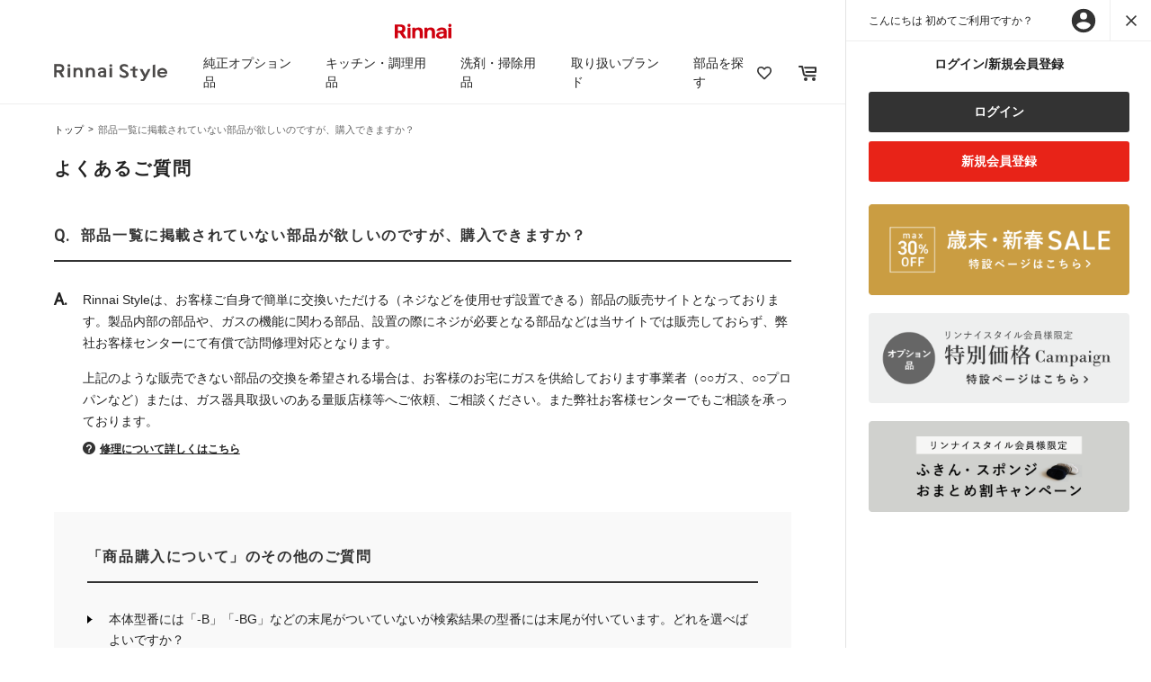

--- FILE ---
content_type: text/html;charset=UTF-8
request_url: https://www.rinnai-style.jp/faq/purchase03.html
body_size: 13436
content:
<!-- Include Page Designer Campaign Banner JavaScript and Styles only once here rather than at component level. -->
<!-- There should only be one Campagin Banner added on a PD page. Multiple Banners is unsupported at the moment. -->


<!DOCTYPE html>
<html lang="ja" prefix="og: https://ogp.me/ns#">
<head>
<!--[if gt IE 9]><!-->
<script>//common/scripts.isml</script>
<script defer type="text/javascript" src="/on/demandware.static/Sites-rinnai-style-Site/-/ja_JP/v1768872088914/js/main.js"></script>
<script defer type="text/javascript" src="https://cdnjs.cloudflare.com/ajax/libs/slick-carousel/1.9.0/slick.min.js" integrity="sha384-OOQxAlvDeToeGLa7+PiUtbtpQyESK8Ej4fNM8foz5VaMpO8TCp1vbi2HIOIzMurt" crossorigin="anonymous"></script>
<script defer type="text/javascript" src="/on/demandware.static/Sites-rinnai-style-Site/-/ja_JP/v1768872088914/js/masonry.pkgd.min.js"></script>
<script defer type="text/javascript" src="https://cdnjs.cloudflare.com/ajax/libs/picturefill/3.0.3/picturefill.min.js" integrity="sha384-ZJsVW8YHHxQHJ+SJDncpN90d0EfAhPP+yA94n+EhSRzhcxfo84yMnNk+v37RGlWR" crossorigin="anonymous"></script>
<script defer type="text/javascript" src="/on/demandware.static/Sites-rinnai-style-Site/-/ja_JP/v1768872088914/js/common.js"></script>

    <script defer type="text/javascript" src="/on/demandware.static/Sites-rinnai-style-Site/-/ja_JP/v1768872088914/js/campaignBanner.js"
        
        >
    </script>


<!--<![endif]-->
<!-- Google Tag Manager -->
<script>
    (function(w,d,s,l,i){w[l]=w[l]||[];w[l].push({'gtm.start':
    new Date().getTime(),event:'gtm.js'});var f=d.getElementsByTagName(s)[0],
    j=d.createElement(s),dl=l!='dataLayer'?'&l='+l:'';j.async=true;j.src=
    'https://www.googletagmanager.com/gtm.js?id='+i+dl;f.parentNode.insertBefore(j,f);
    })(window,document,'script','dataLayer','GTM-5DMDTZM');
</script>
<!-- End Google Tag Manager -->
<meta charset=UTF-8>
<meta http-equiv="x-ua-compatible" content="ie=edge">

<meta name="viewport" content="width=device-width, initial-scale=1, maximum-scale=1.0">



    <title>部品一覧に掲載されていない部品が欲しいのですが、購入できますか？ | Rinnai Style（リンナイスタイル） | リンナイ</title>


    <meta name="description" content=""/>


    <meta name="keywords" content=""/>



    
        <meta property="og:type" content="article">
    

    
        <meta property="og:site_name" content="リンナイ公式オンラインストア Rinnai Style（リンナイスタイル）">
    


<link rel="icon" href="/on/demandware.static/Sites-rinnai-style-Site/-/default/dwa53eb7be/images/common/favicon.ico">
<link href="https://fonts.googleapis.com/css?family=Lora" rel="stylesheet">
<link rel="preconnect" href="https://fonts.gstatic.com">
<link href="https://fonts.googleapis.com/css2?family=Playfair+Display&display=swap" rel="stylesheet">
<link href="https://fonts.googleapis.com/css?family=Roboto" rel="stylesheet">

<link rel="stylesheet" href="/on/demandware.static/Sites-rinnai-style-Site/-/ja_JP/v1768872088914/css/global.css" />

    <link rel="stylesheet" href="/on/demandware.static/-/Sites-rinnai-style-Library/ja_JP/v1768872088914/css/alv-style.css" />


    <link rel="stylesheet" href="/on/demandware.static/Sites-rinnai-style-Site/-/ja_JP/v1768872088914/css/experience/storePage.css"  />

    <link rel="stylesheet" href="/on/demandware.static/Sites-rinnai-style-Site/-/ja_JP/v1768872088914/css/experience/components/commerceAssets/campaignBanner.css"  />

<link rel="stylesheet" href="https://cdnjs.cloudflare.com/ajax/libs/slick-carousel/1.9.0/slick.css" integrity="sha384-MUdXdzn1OB/0zkr4yGLnCqZ/n9ut5N7Ifes9RP2d5xKsTtcPiuiwthWczWuiqFOn" crossorigin="anonymous">
<link rel="stylesheet" href="https://cdnjs.cloudflare.com/ajax/libs/slick-carousel/1.9.0/slick-theme.css" integrity="sha384-3wRRg17hVCopINZVYCqnfbgXE7aFPSvawmLWNPSiUPVx+HxY+yxb5Cwp5mT7RXPD" crossorigin="anonymous">










<meta property="og:url" content="https://www.rinnai-style.jp/faq/purchase03.html" />

<meta property="og:type" content="article" />
<meta property="og:title" content="部品一覧に掲載されていない部品が欲しいのですが、購入できますか？ | Rinnai Style（リンナイスタイル） | リンナイ" />
<meta property="og:description" content="Rinnai Style" />
<meta property="og:site_name" content="リンナイ公式部品販売サイト Rinnai Style（リンナイスタイル）" />



<script type="text/javascript">//<!--
/* <![CDATA[ (head-active_data.js) */
var dw = (window.dw || {});
dw.ac = {
    _analytics: null,
    _events: [],
    _category: "",
    _searchData: "",
    _anact: "",
    _anact_nohit_tag: "",
    _analytics_enabled: "true",
    _timeZone: "Asia/Tokyo",
    _capture: function(configs) {
        if (Object.prototype.toString.call(configs) === "[object Array]") {
            configs.forEach(captureObject);
            return;
        }
        dw.ac._events.push(configs);
    },
	capture: function() { 
		dw.ac._capture(arguments);
		// send to CQ as well:
		if (window.CQuotient) {
			window.CQuotient.trackEventsFromAC(arguments);
		}
	},
    EV_PRD_SEARCHHIT: "searchhit",
    EV_PRD_DETAIL: "detail",
    EV_PRD_RECOMMENDATION: "recommendation",
    EV_PRD_SETPRODUCT: "setproduct",
    applyContext: function(context) {
        if (typeof context === "object" && context.hasOwnProperty("category")) {
        	dw.ac._category = context.category;
        }
        if (typeof context === "object" && context.hasOwnProperty("searchData")) {
        	dw.ac._searchData = context.searchData;
        }
    },
    setDWAnalytics: function(analytics) {
        dw.ac._analytics = analytics;
    },
    eventsIsEmpty: function() {
        return 0 == dw.ac._events.length;
    }
};
/* ]]> */
// -->
</script>
<script type="text/javascript">//<!--
/* <![CDATA[ (head-cquotient.js) */
var CQuotient = window.CQuotient = {};
CQuotient.clientId = 'bfgr-rinnai-style';
CQuotient.realm = 'BFGR';
CQuotient.siteId = 'rinnai-style';
CQuotient.instanceType = 'prd';
CQuotient.locale = 'ja_JP';
CQuotient.fbPixelId = '__UNKNOWN__';
CQuotient.activities = [];
CQuotient.cqcid='';
CQuotient.cquid='';
CQuotient.cqeid='';
CQuotient.cqlid='';
CQuotient.apiHost='api.cquotient.com';
/* Turn this on to test against Staging Einstein */
/* CQuotient.useTest= true; */
CQuotient.useTest = ('true' === 'false');
CQuotient.initFromCookies = function () {
	var ca = document.cookie.split(';');
	for(var i=0;i < ca.length;i++) {
	  var c = ca[i];
	  while (c.charAt(0)==' ') c = c.substring(1,c.length);
	  if (c.indexOf('cqcid=') == 0) {
		CQuotient.cqcid=c.substring('cqcid='.length,c.length);
	  } else if (c.indexOf('cquid=') == 0) {
		  var value = c.substring('cquid='.length,c.length);
		  if (value) {
		  	var split_value = value.split("|", 3);
		  	if (split_value.length > 0) {
			  CQuotient.cquid=split_value[0];
		  	}
		  	if (split_value.length > 1) {
			  CQuotient.cqeid=split_value[1];
		  	}
		  	if (split_value.length > 2) {
			  CQuotient.cqlid=split_value[2];
		  	}
		  }
	  }
	}
}
CQuotient.getCQCookieId = function () {
	if(window.CQuotient.cqcid == '')
		window.CQuotient.initFromCookies();
	return window.CQuotient.cqcid;
};
CQuotient.getCQUserId = function () {
	if(window.CQuotient.cquid == '')
		window.CQuotient.initFromCookies();
	return window.CQuotient.cquid;
};
CQuotient.getCQHashedEmail = function () {
	if(window.CQuotient.cqeid == '')
		window.CQuotient.initFromCookies();
	return window.CQuotient.cqeid;
};
CQuotient.getCQHashedLogin = function () {
	if(window.CQuotient.cqlid == '')
		window.CQuotient.initFromCookies();
	return window.CQuotient.cqlid;
};
CQuotient.trackEventsFromAC = function (/* Object or Array */ events) {
try {
	if (Object.prototype.toString.call(events) === "[object Array]") {
		events.forEach(_trackASingleCQEvent);
	} else {
		CQuotient._trackASingleCQEvent(events);
	}
} catch(err) {}
};
CQuotient._trackASingleCQEvent = function ( /* Object */ event) {
	if (event && event.id) {
		if (event.type === dw.ac.EV_PRD_DETAIL) {
			CQuotient.trackViewProduct( {id:'', alt_id: event.id, type: 'raw_sku'} );
		} // not handling the other dw.ac.* events currently
	}
};
CQuotient.trackViewProduct = function(/* Object */ cqParamData){
	var cq_params = {};
	cq_params.cookieId = CQuotient.getCQCookieId();
	cq_params.userId = CQuotient.getCQUserId();
	cq_params.emailId = CQuotient.getCQHashedEmail();
	cq_params.loginId = CQuotient.getCQHashedLogin();
	cq_params.product = cqParamData.product;
	cq_params.realm = cqParamData.realm;
	cq_params.siteId = cqParamData.siteId;
	cq_params.instanceType = cqParamData.instanceType;
	cq_params.locale = CQuotient.locale;
	
	if(CQuotient.sendActivity) {
		CQuotient.sendActivity(CQuotient.clientId, 'viewProduct', cq_params);
	} else {
		CQuotient.activities.push({activityType: 'viewProduct', parameters: cq_params});
	}
};
/* ]]> */
// -->
</script>



</head>
<body>
<!-- Google Tag Manager (noscript) -->
<noscript>
    <iframe src="https://www.googletagmanager.com/ns.html?id=GTM-5DMDTZM" height="0" width="0" style="display:none;visibility:hidden"></iframe>
</noscript>
<!-- End Google Tag Manager (noscript) -->


<div class="page" data-action="Page-Show" data-querystring="cid=purchase03" >
<div class="d-flex">
<div class="left-container left-container--close">
<header>
    <div class="header-banner slide-up d-none">
        <div class="container text-center">
            <img src="/on/demandware.static/Sites-rinnai-style-Site/-/default/dwe3275522/images/common/logo_red.svg" alt="Rinnai">
        </div>
    </div>
    <nav role="navigation">
        <div class="main-menu" id="sg-navbar-collapse">
            <nav class="nav">
    <div class="menu-group d-flex justify-content-between align-items-center" role="navigation">
        <div class="humbergar-nav">
            <span class="humbergar-nav__item"></span>
            <span class="humbergar-nav__item"></span>
            <span class="humbergar-nav__item"></span>
        </div>
        
        <div class="nav__box d-flex align-items-center">
            <div class="nav__title">
                <a class="logo-home" href="/" title="Rinnai Style トップ">
                    <picture>
                        <source srcset="/on/demandware.static/Sites-rinnai-style-Site/-/default/dwda305b8a/images/common/logo_header.png"
                            media="(min-width: 769px)" />
                        <img class="header-banner__img" src="/on/demandware.static/Sites-rinnai-style-Site/-/default/dwbaedbb97/images/common/logo_header@2x.png" alt="Rinnai Style">
                    </picture>
                </a>
            </div>
            <ul class="nav__list align-items-center d-md-flex justify-content-between" role="menu">
                <li class="nav__item-red-logo-sp borderGray-bottom">
                    <img src="/on/demandware.static/Sites-rinnai-style-Site/-/default/dwe3275522/images/common/logo_red.svg" alt="Rinnai">
                </li>
                <li class="nav__item-black-logo-sp borderGray-bottom">
                    <div class="nav__title-black-logo">
                        <a class="logo-home" href="/" title="Rinnai Style トップ">
                            <img class="header-banner__img" src="/on/demandware.static/Sites-rinnai-style-Site/-/default/dwda305b8a/images/common/logo_header.png" alt="Rinnai Style">
                        </a>
                    </div>
                    <p class="icon-24-close close-nav"></p>
                </li>
                
                    
                        <li class="nav__item original-option" role="presentation">
                        <a href="javascript:void(0);" class="nav__link nav__link--js">純正オプション品</a>
                        <ul class="megamenu">
                            <li class="nav__item-red-logo-sp borderGray-bottom">
                                <img src="/on/demandware.static/Sites-rinnai-style-Site/-/default/dwe3275522/images/common/logo_red.svg" alt="Rinnai">
                            </li>
                            <li class="nav__item-black-logo-sp borderGray-bottom">
                                <div class="nav__title-black-logo">
                                    <a class="logo-home" href="/" title="Rinnai Style トップ">
                                        <img class="header-banner__img" src="/on/demandware.static/Sites-rinnai-style-Site/-/default/dwda305b8a/images/common/logo_header.png" alt="Rinnai">
                                    </a>
                                </div>
                                <p class="icon-24-close close-nav"></p>
                            </li>
                            <li class="megamenu__item borderGray-bottom title-bg-gray" role="presentation">
                                <i class="icon-24-arrow-right back-link"></i>
                                <a href="/original-option/" id="option" class="megamenu__link">純正オプション品トップ</a>
                            </li>
                            
                            <li class="megamenu__item
    
">
    <ul class="megamenu__list">
    <li class="gutter-sizer"></li>
    
    
        <li class="megamenu-list__item">
            <div class="borderGray-bottom d-none d-lg-block">
                <a class="megamenu__link slide__menu--js arrow-right" href="/original-option/cooking-option/">調理オプション</a>
            </div>
            <a class="megamenu__link slide__menu--js arrow-right borderGray-bottom d-md-none d-block" href="javascript:void(0);">調理オプション</a>
            
            <ul class="megamenu-items">
    <li class="nav__item-red-logo-sp borderGray-bottom">
        <img src="/on/demandware.static/Sites-rinnai-style-Site/-/default/dwe3275522/images/common/logo_red.svg" alt="Rinnai">
    </li>
    <li class="nav__item-black-logo-sp borderGray-bottom">
        <div class="nav__title-black-logo">
            <a class="logo-home" href="/" title="Rinnai Style トップ">
                <picture>
                    <source srcset="/on/demandware.static/Sites-rinnai-style-Site/-/default/dwda305b8a/images/common/logo_header.png"
                        media="(min-width: 769px)" />
                    <img class="header-banner__img" src="/on/demandware.static/Sites-rinnai-style-Site/-/default/dwbaedbb97/images/common/logo_header@2x.png" alt="Rinnai Style">
                </picture>
            </a>
        </div>
        <p class="icon-24-close close-nav"></p>
    </li>
    <li class="d-md-none title-bg-gray borderGray-bottom">
        <i class="icon-24-arrow-right back-link-second"></i>
        <a class="megamenu__link" href="/original-option/cooking-option/">調理オプション</a>
    </li>
    
    <li class="megamenu-items__item"><a class="megamenu__link arrow-right" href="/original-option/cooking-option/musui-cooker/"><img class="megamenu-link__img" src="/on/demandware.static/-/Sites-rstyle-storefront-catalog/ja_JP/dw6cbf6720/image/thumbnail/original-option/RBO-MN18(MB).png" alt="">無水調理鍋</a></li>
    
    <li class="megamenu-items__item"><a class="megamenu__link arrow-right" href="/original-option/cooking-option/rice-cooker/"><img class="megamenu-link__img" src="/on/demandware.static/-/Sites-rstyle-storefront-catalog/ja_JP/dw6ec9db93/image/thumbnail/original-option/rice-cooker.png" alt="">炊飯鍋／炊飯土鍋</a></li>
    
    <li class="megamenu-items__item"><a class="megamenu__link arrow-right" href="/original-option/cooking-option/cocotte-dutch-oven-option/"><img class="megamenu-link__img" src="/on/demandware.static/-/Sites-rstyle-storefront-catalog/ja_JP/dwdf4efabf/image/thumbnail/original-option/cocotte-dutch-oven-option.png" alt="">ココット／ダッチオーブン</a></li>
    
    <li class="megamenu-items__item"><a class="megamenu__link arrow-right" href="/original-option/cooking-option/cocotte-plate-option/"><img class="megamenu-link__img" src="/on/demandware.static/-/Sites-rstyle-storefront-catalog/ja_JP/dw3634a794/image/thumbnail/original-option/cocotte-plate-option_52-6499.png" alt="">ココットプレート</a></li>
    
    <li class="megamenu-items__item"><a class="megamenu__link arrow-right" href="/original-option/cooking-option/cooking-plate-option/"><img class="megamenu-link__img" src="/on/demandware.static/-/Sites-rstyle-storefront-catalog/ja_JP/dwb06d029a/image/thumbnail/original-option/cooking-plate-option_toastpizza.png" alt="">クッキングプレート</a></li>
    
    <li class="megamenu-items__item"><a class="megamenu__link arrow-right" href="/original-option/cooking-option/assist/"><img class="megamenu-link__img" src="/on/demandware.static/-/Sites-rstyle-storefront-catalog/ja_JP/dw2c0724f0/image/thumbnail/original-option/assist.png" alt="">調理補助グッズ</a></li>
    
</ul>

        </li>
    
    
    
        <li class="megamenu-list__item">
            <div class="borderGray-bottom d-none d-lg-block">
                <a class="megamenu__link slide__menu--js arrow-right" href="/original-option/stove-option/">コンロオプション</a>
            </div>
            <a class="megamenu__link slide__menu--js arrow-right borderGray-bottom d-md-none d-block" href="javascript:void(0);">コンロオプション</a>
            
            <ul class="megamenu-items">
    <li class="nav__item-red-logo-sp borderGray-bottom">
        <img src="/on/demandware.static/Sites-rinnai-style-Site/-/default/dwe3275522/images/common/logo_red.svg" alt="Rinnai">
    </li>
    <li class="nav__item-black-logo-sp borderGray-bottom">
        <div class="nav__title-black-logo">
            <a class="logo-home" href="/" title="Rinnai Style トップ">
                <picture>
                    <source srcset="/on/demandware.static/Sites-rinnai-style-Site/-/default/dwda305b8a/images/common/logo_header.png"
                        media="(min-width: 769px)" />
                    <img class="header-banner__img" src="/on/demandware.static/Sites-rinnai-style-Site/-/default/dwbaedbb97/images/common/logo_header@2x.png" alt="Rinnai Style">
                </picture>
            </a>
        </div>
        <p class="icon-24-close close-nav"></p>
    </li>
    <li class="d-md-none title-bg-gray borderGray-bottom">
        <i class="icon-24-arrow-right back-link-second"></i>
        <a class="megamenu__link" href="/original-option/stove-option/">コンロオプション</a>
    </li>
    
    <li class="megamenu-items__item"><a class="megamenu__link arrow-right" href="/original-option/stove-option/heat-shield/"><img class="megamenu-link__img" src="/on/demandware.static/-/Sites-rstyle-storefront-catalog/ja_JP/dw9a393ae3/image/thumbnail/original-option/heat-shield.png" alt="">防熱板</a></li>
    
    <li class="megamenu-items__item"><a class="megamenu__link arrow-right" href="/original-option/stove-option/hatch-guard/"><img class="megamenu-link__img" src="/on/demandware.static/-/Sites-rstyle-storefront-catalog/ja_JP/dwe1d61692/image/thumbnail/original-option/hatch-guard.png" alt="">ハッチガード（カバー）</a></li>
    
    <li class="megamenu-items__item"><a class="megamenu__link arrow-right" href="/original-option/stove-option/trivet/"><img class="megamenu-link__img" src="/on/demandware.static/-/Sites-rstyle-storefront-catalog/ja_JP/dwabfb70b8/image/thumbnail/original-option/trivet.png" alt="">ごとくセット/補助ごとく</a></li>
    
    <li class="megamenu-items__item"><a class="megamenu__link arrow-right" href="/original-option/stove-option/grill-door-guard/"><img class="megamenu-link__img" src="/on/demandware.static/-/Sites-rstyle-storefront-catalog/ja_JP/dw2da07d43/image/thumbnail/original-option/grill-door-guard.png" alt="">グリル扉ガード</a></li>
    
    <li class="megamenu-items__item"><a class="megamenu__link arrow-right" href="/original-option/stove-option/battery-case/"><img class="megamenu-link__img" src="/on/demandware.static/-/Sites-rstyle-storefront-catalog/ja_JP/dwb9523fff/image/thumbnail/original-option/battery-case.png" alt="">バックアップ用電池ケース</a></li>
    
</ul>

        </li>
    
    
    
        <li class="megamenu-list__item">
            <div class="borderGray-bottom d-none d-lg-block">
                <a class="megamenu__link slide__menu--js arrow-right" href="/original-option/drying-options/">お風呂・衣類乾燥オプション</a>
            </div>
            <a class="megamenu__link slide__menu--js arrow-right borderGray-bottom d-md-none d-block" href="javascript:void(0);">お風呂・衣類乾燥オプション</a>
            
            <ul class="megamenu-items">
    <li class="nav__item-red-logo-sp borderGray-bottom">
        <img src="/on/demandware.static/Sites-rinnai-style-Site/-/default/dwe3275522/images/common/logo_red.svg" alt="Rinnai">
    </li>
    <li class="nav__item-black-logo-sp borderGray-bottom">
        <div class="nav__title-black-logo">
            <a class="logo-home" href="/" title="Rinnai Style トップ">
                <picture>
                    <source srcset="/on/demandware.static/Sites-rinnai-style-Site/-/default/dwda305b8a/images/common/logo_header.png"
                        media="(min-width: 769px)" />
                    <img class="header-banner__img" src="/on/demandware.static/Sites-rinnai-style-Site/-/default/dwbaedbb97/images/common/logo_header@2x.png" alt="Rinnai Style">
                </picture>
            </a>
        </div>
        <p class="icon-24-close close-nav"></p>
    </li>
    <li class="d-md-none title-bg-gray borderGray-bottom">
        <i class="icon-24-arrow-right back-link-second"></i>
        <a class="megamenu__link" href="/original-option/drying-options/">お風呂・衣類乾燥オプション</a>
    </li>
    
    <li class="megamenu-items__item"><a class="megamenu__link arrow-right" href="/original-option/drying-options/drying-goods/"><img class="megamenu-link__img" src="/on/demandware.static/-/Sites-rstyle-storefront-catalog/ja_JP/dw1363b996/image/thumbnail/original-option/drying-goods.png" alt="">衣類乾燥機用品</a></li>
    
    <li class="megamenu-items__item"><a class="megamenu__link arrow-right" href="/original-option/drying-options/stereo-jack-cable/"><img class="megamenu-link__img" src="/on/demandware.static/-/Sites-rstyle-storefront-catalog/ja_JP/dwfea093cc/image/thumbnail/original-option/stereo-jack-cable.png" alt="">ステレオジャックケーブル</a></li>
    
</ul>

        </li>
    
    
    </ul>
    
</li>

                        </ul>
                    </li>
                    
                
                    
                        <li class="nav__item cookware" role="presentation">
                        <a href="javascript:void(0);" class="nav__link nav__link--js">キッチン・調理用品</a>
                        <ul class="megamenu">
                            <li class="nav__item-red-logo-sp borderGray-bottom">
                                <img src="/on/demandware.static/Sites-rinnai-style-Site/-/default/dwe3275522/images/common/logo_red.svg" alt="Rinnai">
                            </li>
                            <li class="nav__item-black-logo-sp borderGray-bottom">
                                <div class="nav__title-black-logo">
                                    <a class="logo-home" href="/" title="Rinnai Style トップ">
                                        <img class="header-banner__img" src="/on/demandware.static/Sites-rinnai-style-Site/-/default/dwda305b8a/images/common/logo_header.png" alt="Rinnai">
                                    </a>
                                </div>
                                <p class="icon-24-close close-nav"></p>
                            </li>
                            <li class="megamenu__item borderGray-bottom title-bg-gray" role="presentation">
                                <i class="icon-24-arrow-right back-link"></i>
                                <a href="/cookware/" id="option" class="megamenu__link">キッチン・調理用品トップ</a>
                            </li>
                            
                            <li class="megamenu__item
    
">
    <ul class="megamenu__list">
    <li class="gutter-sizer"></li>
    
    
        <li class="megamenu-list__item">
            <div class="borderGray-bottom d-none d-lg-block">
                <a class="megamenu__link slide__menu--js arrow-right" href="/cookware/cooking/">調理器具</a>
            </div>
            <a class="megamenu__link slide__menu--js arrow-right borderGray-bottom d-md-none d-block" href="javascript:void(0);">調理器具</a>
            
            <ul class="megamenu-items">
    <li class="nav__item-red-logo-sp borderGray-bottom">
        <img src="/on/demandware.static/Sites-rinnai-style-Site/-/default/dwe3275522/images/common/logo_red.svg" alt="Rinnai">
    </li>
    <li class="nav__item-black-logo-sp borderGray-bottom">
        <div class="nav__title-black-logo">
            <a class="logo-home" href="/" title="Rinnai Style トップ">
                <picture>
                    <source srcset="/on/demandware.static/Sites-rinnai-style-Site/-/default/dwda305b8a/images/common/logo_header.png"
                        media="(min-width: 769px)" />
                    <img class="header-banner__img" src="/on/demandware.static/Sites-rinnai-style-Site/-/default/dwbaedbb97/images/common/logo_header@2x.png" alt="Rinnai Style">
                </picture>
            </a>
        </div>
        <p class="icon-24-close close-nav"></p>
    </li>
    <li class="d-md-none title-bg-gray borderGray-bottom">
        <i class="icon-24-arrow-right back-link-second"></i>
        <a class="megamenu__link" href="/cookware/cooking/">調理器具</a>
    </li>
    
    <li class="megamenu-items__item"><a class="megamenu__link arrow-right" href="/cookware/cooking/rice-cooker-auto/"><img class="megamenu-link__img" src="/on/demandware.static/-/Sites-rstyle-storefront-catalog/ja_JP/dw5b6f6296/image/thumbnail/cookware/rice-cooker-auto.png" alt="">炊飯鍋/炊飯土鍋 (自動炊飯)</a></li>
    
    <li class="megamenu-items__item"><a class="megamenu__link arrow-right" href="/cookware/cooking/rice-cooker-manual/"><img class="megamenu-link__img" src="/on/demandware.static/-/Sites-rstyle-storefront-catalog/ja_JP/dwf6618975/image/thumbnail/cookware/rice-cooker-manual.png" alt="">炊飯鍋/炊飯土鍋 (手動炊飯)</a></li>
    
    <li class="megamenu-items__item"><a class="megamenu__link arrow-right" href="/cookware/cooking/cocotte-dutch-oven/"><img class="megamenu-link__img" src="/on/demandware.static/-/Sites-rstyle-storefront-catalog/ja_JP/dw2b523bc3/image/thumbnail/cookware/cocotte-dutch-oven.png" alt="">ココット/ダッチオーブン</a></li>
    
    <li class="megamenu-items__item"><a class="megamenu__link arrow-right" href="/cookware/cooking/cocotte-plate/"><img class="megamenu-link__img" src="/on/demandware.static/-/Sites-rstyle-storefront-catalog/ja_JP/dwd8e7f4b5/image/thumbnail/cookware/cocotte-plate-option_52-6499.png" alt="">ココットプレート</a></li>
    
    <li class="megamenu-items__item"><a class="megamenu__link arrow-right" href="/cookware/cooking/cooking-plate/"><img class="megamenu-link__img" src="/on/demandware.static/-/Sites-rstyle-storefront-catalog/ja_JP/dw21bdd500/image/thumbnail/cookware/cooking-plate-option_toastpizza.png" alt="">クッキングプレート</a></li>
    
    <li class="megamenu-items__item"><a class="megamenu__link arrow-right" href="/cookware/cooking/grill/"><img class="megamenu-link__img" src="/on/demandware.static/-/Sites-rstyle-storefront-catalog/ja_JP/dw58833c71/image/thumbnail/cookware/grill_handy.png" alt="">グリル調理器具</a></li>
    
    <li class="megamenu-items__item"><a class="megamenu__link arrow-right" href="/cookware/cooking/microwave/"><img class="megamenu-link__img" src="/on/demandware.static/-/Sites-rstyle-storefront-catalog/ja_JP/dw8aef14ba/image/thumbnail/cookware/microwave.png" alt="">電子レンジ調理器具</a></li>
    
    <li class="megamenu-items__item"><a class="megamenu__link arrow-right" href="/cookware/cooking/oven/"><img class="megamenu-link__img" src="/on/demandware.static/-/Sites-rstyle-storefront-catalog/ja_JP/dw013aec17/image/thumbnail/cookware/oven.png" alt="">オーブン調理器具</a></li>
    
    <li class="megamenu-items__item"><a class="megamenu__link arrow-right" href="/cookware/cooking/pot/"><img class="megamenu-link__img" src="/on/demandware.static/-/Sites-rstyle-storefront-catalog/ja_JP/dwd7cde73b/image/thumbnail/cookware/pot.png" alt="">鍋/土鍋</a></li>
    
    <li class="megamenu-items__item"><a class="megamenu__link arrow-right" href="/cookware/cooking/frying-pan/"><img class="megamenu-link__img" src="/on/demandware.static/-/Sites-rstyle-storefront-catalog/ja_JP/dw2a89eecb/image/thumbnail/cookware/frying-pan_s0101.png" alt="">フライパン/グリルパン</a></li>
    
</ul>

        </li>
    
    
    
        <li class="megamenu-list__item">
            <div class="borderGray-bottom d-none d-lg-block">
                <a class="megamenu__link slide__menu--js arrow-right" href="/cookware/cooking-tools/">調理小物</a>
            </div>
            <a class="megamenu__link slide__menu--js arrow-right borderGray-bottom d-md-none d-block" href="javascript:void(0);">調理小物</a>
            
            <ul class="megamenu-items">
    <li class="nav__item-red-logo-sp borderGray-bottom">
        <img src="/on/demandware.static/Sites-rinnai-style-Site/-/default/dwe3275522/images/common/logo_red.svg" alt="Rinnai">
    </li>
    <li class="nav__item-black-logo-sp borderGray-bottom">
        <div class="nav__title-black-logo">
            <a class="logo-home" href="/" title="Rinnai Style トップ">
                <picture>
                    <source srcset="/on/demandware.static/Sites-rinnai-style-Site/-/default/dwda305b8a/images/common/logo_header.png"
                        media="(min-width: 769px)" />
                    <img class="header-banner__img" src="/on/demandware.static/Sites-rinnai-style-Site/-/default/dwbaedbb97/images/common/logo_header@2x.png" alt="Rinnai Style">
                </picture>
            </a>
        </div>
        <p class="icon-24-close close-nav"></p>
    </li>
    <li class="d-md-none title-bg-gray borderGray-bottom">
        <i class="icon-24-arrow-right back-link-second"></i>
        <a class="megamenu__link" href="/cookware/cooking-tools/">調理小物</a>
    </li>
    
    <li class="megamenu-items__item"><a class="megamenu__link arrow-right" href="/cookware/cooking-tools/kettle/"><img class="megamenu-link__img" src="/on/demandware.static/-/Sites-rstyle-storefront-catalog/ja_JP/dwbfceca26/image/thumbnail/cookware/kettle.png" alt="">ケトル</a></li>
    
    <li class="megamenu-items__item"><a class="megamenu__link arrow-right" href="/cookware/cooking-tools/bowl-colander/"><img class="megamenu-link__img" src="/on/demandware.static/-/Sites-rstyle-storefront-catalog/ja_JP/dw34f19ed1/image/thumbnail/cookware/bowl-colander.png" alt="">ボウル/ザル</a></li>
    
    <li class="megamenu-items__item"><a class="megamenu__link arrow-right" href="/cookware/cooking-tools/bakeware/"><img class="megamenu-link__img" src="/on/demandware.static/-/Sites-rstyle-storefront-catalog/ja_JP/dwc92dd3d7/image/thumbnail/cookware/bakeware.png" alt="">バット/網</a></li>
    
    <li class="megamenu-items__item"><a class="megamenu__link arrow-right" href="/cookware/cooking-tools/knives-chopping-boards/"><img class="megamenu-link__img" src="/on/demandware.static/-/Sites-rstyle-storefront-catalog/ja_JP/dw91018199/image/thumbnail/cookware/knives-chopping-boards.png" alt="">包丁/まな板</a></li>
    
    <li class="megamenu-items__item"><a class="megamenu__link arrow-right" href="/cookware/cooking-tools/mortar-grater/"><img class="megamenu-link__img" src="/on/demandware.static/-/Sites-rstyle-storefront-catalog/ja_JP/dw24737f95/image/thumbnail/cookware/mortar-grater.png" alt="">すり鉢/おろし器</a></li>
    
    <li class="megamenu-items__item"><a class="megamenu__link arrow-right" href="/cookware/cooking-tools/tong/"><img class="megamenu-link__img" src="/on/demandware.static/-/Sites-rstyle-storefront-catalog/ja_JP/dw71f37aa2/image/thumbnail/cookware/tong.png" alt="">トング/グリルトング</a></li>
    
    <li class="megamenu-items__item"><a class="megamenu__link arrow-right" href="/cookware/cooking-tools/rice-cooking-accessories/"><img class="megamenu-link__img" src="/on/demandware.static/-/Sites-rstyle-storefront-catalog/ja_JP/dwc450d408/image/thumbnail/cookware/rice-cooking-accessories.png" alt="">炊飯小物</a></li>
    
    <li class="megamenu-items__item"><a class="megamenu__link arrow-right" href="/cookware/cooking-tools/confectionery-supplies/"><img class="megamenu-link__img" src="/on/demandware.static/-/Sites-rstyle-storefront-catalog/ja_JP/dw3f4d1f78/image/thumbnail/cookware/confectionery-supplies.png" alt="">製菓用品</a></li>
    
    <li class="megamenu-items__item"><a class="megamenu__link arrow-right" href="/cookware/cooking-tools/other/"><img class="megamenu-link__img" src="/on/demandware.static/-/Sites-rstyle-storefront-catalog/ja_JP/dwa24fafc4/image/thumbnail/cookware/other.png" alt="">その他キッチンツール</a></li>
    
</ul>

        </li>
    
    
    
        <li class="megamenu-list__item">
            <div class="borderGray-bottom d-none d-lg-block">
                <a class="megamenu__link slide__menu--js arrow-right" href="/cookware/dinnerware-cutlery/">食器・カトラリー</a>
            </div>
            <a class="megamenu__link slide__menu--js arrow-right borderGray-bottom d-md-none d-block" href="javascript:void(0);">食器・カトラリー</a>
            
            <ul class="megamenu-items">
    <li class="nav__item-red-logo-sp borderGray-bottom">
        <img src="/on/demandware.static/Sites-rinnai-style-Site/-/default/dwe3275522/images/common/logo_red.svg" alt="Rinnai">
    </li>
    <li class="nav__item-black-logo-sp borderGray-bottom">
        <div class="nav__title-black-logo">
            <a class="logo-home" href="/" title="Rinnai Style トップ">
                <picture>
                    <source srcset="/on/demandware.static/Sites-rinnai-style-Site/-/default/dwda305b8a/images/common/logo_header.png"
                        media="(min-width: 769px)" />
                    <img class="header-banner__img" src="/on/demandware.static/Sites-rinnai-style-Site/-/default/dwbaedbb97/images/common/logo_header@2x.png" alt="Rinnai Style">
                </picture>
            </a>
        </div>
        <p class="icon-24-close close-nav"></p>
    </li>
    <li class="d-md-none title-bg-gray borderGray-bottom">
        <i class="icon-24-arrow-right back-link-second"></i>
        <a class="megamenu__link" href="/cookware/dinnerware-cutlery/">食器・カトラリー</a>
    </li>
    
    <li class="megamenu-items__item"><a class="megamenu__link arrow-right" href="/cookware/dinnerware-cutlery/rice-bowl/"><img class="megamenu-link__img" src="/on/demandware.static/-/Sites-rstyle-storefront-catalog/ja_JP/dw8982ce2e/image/thumbnail/cookware/rice-bowl.png" alt="">飯碗/お碗</a></li>
    
    <li class="megamenu-items__item"><a class="megamenu__link arrow-right" href="/cookware/dinnerware-cutlery/heat-resistant-dish/"><img class="megamenu-link__img" src="/on/demandware.static/-/Sites-rstyle-storefront-catalog/ja_JP/dw962f0cc7/image/thumbnail/cookware/heat-resistant-dish.png" alt="">皿/耐熱皿/プレート</a></li>
    
    <li class="megamenu-items__item"><a class="megamenu__link arrow-right" href="/cookware/dinnerware-cutlery/pot-vessel/"><img class="megamenu-link__img" src="/on/demandware.static/-/Sites-rstyle-storefront-catalog/ja_JP/dw4954d925/image/thumbnail/cookware/pot-vessel_y0032.png" alt="">鉢/器</a></li>
    
    <li class="megamenu-items__item"><a class="megamenu__link arrow-right" href="/cookware/dinnerware-cutlery/tea-supplies/"><img class="megamenu-link__img" src="/on/demandware.static/-/Sites-rstyle-storefront-catalog/ja_JP/dwcbb963f4/image/thumbnail/cookware/tea-supplies.png" alt="">お茶用品</a></li>
    
    <li class="megamenu-items__item"><a class="megamenu__link arrow-right" href="/cookware/dinnerware-cutlery/coffee-supplies/"><img class="megamenu-link__img" src="/on/demandware.static/-/Sites-rstyle-storefront-catalog/ja_JP/dw261eb5a4/image/thumbnail/cookware/coffee-supplies.png" alt="">コーヒー用品</a></li>
    
</ul>

        </li>
    
    
    
        <li class="megamenu-list__item">
            <div class="borderGray-bottom d-none d-lg-block">
                <a class="megamenu__link slide__menu--js arrow-right" href="/cookware/kitchen-goods/">キッチン雑貨</a>
            </div>
            <a class="megamenu__link slide__menu--js arrow-right borderGray-bottom d-md-none d-block" href="javascript:void(0);">キッチン雑貨</a>
            
            <ul class="megamenu-items">
    <li class="nav__item-red-logo-sp borderGray-bottom">
        <img src="/on/demandware.static/Sites-rinnai-style-Site/-/default/dwe3275522/images/common/logo_red.svg" alt="Rinnai">
    </li>
    <li class="nav__item-black-logo-sp borderGray-bottom">
        <div class="nav__title-black-logo">
            <a class="logo-home" href="/" title="Rinnai Style トップ">
                <picture>
                    <source srcset="/on/demandware.static/Sites-rinnai-style-Site/-/default/dwda305b8a/images/common/logo_header.png"
                        media="(min-width: 769px)" />
                    <img class="header-banner__img" src="/on/demandware.static/Sites-rinnai-style-Site/-/default/dwbaedbb97/images/common/logo_header@2x.png" alt="Rinnai Style">
                </picture>
            </a>
        </div>
        <p class="icon-24-close close-nav"></p>
    </li>
    <li class="d-md-none title-bg-gray borderGray-bottom">
        <i class="icon-24-arrow-right back-link-second"></i>
        <a class="megamenu__link" href="/cookware/kitchen-goods/">キッチン雑貨</a>
    </li>
    
    <li class="megamenu-items__item"><a class="megamenu__link arrow-right" href="/cookware/kitchen-goods/mitten-trivet/"><img class="megamenu-link__img" src="/on/demandware.static/-/Sites-rstyle-storefront-catalog/ja_JP/dw3adc9056/image/thumbnail/cookware/mitten-trivet.png" alt="">ミトン/鍋敷き</a></li>
    
    <li class="megamenu-items__item"><a class="megamenu__link arrow-right" href="/cookware/kitchen-goods/kitchen-cloth/"><img class="megamenu-link__img" src="/on/demandware.static/-/Sites-rstyle-storefront-catalog/ja_JP/dw011efba2/image/thumbnail/cookware/kitchen-cloth.png" alt="">ふきん/台ふきん</a></li>
    
    <li class="megamenu-items__item"><a class="megamenu__link arrow-right" href="/cookware/kitchen-goods/drainer-sink-supplies/"><img class="megamenu-link__img" src="/on/demandware.static/-/Sites-rstyle-storefront-catalog/ja_JP/dw7968f40e/image/thumbnail/cookware/drainer-sink-supplies.png" alt="">水切り/シンク用品</a></li>
    
    <li class="megamenu-items__item"><a class="megamenu__link arrow-right" href="/cookware/kitchen-goods/kitchen-accessories/"><img class="megamenu-link__img" src="/on/demandware.static/-/Sites-rstyle-storefront-catalog/ja_JP/dwa41d1967/image/thumbnail/cookware/kitchen-accessories.png" alt="">キッチン小物/雑貨</a></li>
    
</ul>

        </li>
    
    
    
        <li class="megamenu-list__item">
            <div class="borderGray-bottom d-none d-lg-block">
                <a class="megamenu__link slide__menu--js arrow-right" href="/cookware/other-goods/">調理関連商品</a>
            </div>
            <a class="megamenu__link slide__menu--js arrow-right borderGray-bottom d-md-none d-block" href="javascript:void(0);">調理関連商品</a>
            
            <ul class="megamenu-items">
    <li class="nav__item-red-logo-sp borderGray-bottom">
        <img src="/on/demandware.static/Sites-rinnai-style-Site/-/default/dwe3275522/images/common/logo_red.svg" alt="Rinnai">
    </li>
    <li class="nav__item-black-logo-sp borderGray-bottom">
        <div class="nav__title-black-logo">
            <a class="logo-home" href="/" title="Rinnai Style トップ">
                <picture>
                    <source srcset="/on/demandware.static/Sites-rinnai-style-Site/-/default/dwda305b8a/images/common/logo_header.png"
                        media="(min-width: 769px)" />
                    <img class="header-banner__img" src="/on/demandware.static/Sites-rinnai-style-Site/-/default/dwbaedbb97/images/common/logo_header@2x.png" alt="Rinnai Style">
                </picture>
            </a>
        </div>
        <p class="icon-24-close close-nav"></p>
    </li>
    <li class="d-md-none title-bg-gray borderGray-bottom">
        <i class="icon-24-arrow-right back-link-second"></i>
        <a class="megamenu__link" href="/cookware/other-goods/">調理関連商品</a>
    </li>
    
    <li class="megamenu-items__item"><a class="megamenu__link arrow-right" href="/cookware/other-goods/lighting/"><img class="megamenu-link__img" src="/on/demandware.static/-/Sites-rstyle-storefront-catalog/ja_JP/dwaac6a31e/image/thumbnail/cookware/lighting.png" alt="">照明器具</a></li>
    
</ul>

        </li>
    
    
    </ul>
    
</li>

                        </ul>
                    </li>
                    
                
                    
                        <li class="nav__item cleaning-tools" role="presentation">
                        <a href="javascript:void(0);" class="nav__link nav__link--js">洗剤・掃除用品</a>
                        <ul class="megamenu">
                            <li class="nav__item-red-logo-sp borderGray-bottom">
                                <img src="/on/demandware.static/Sites-rinnai-style-Site/-/default/dwe3275522/images/common/logo_red.svg" alt="Rinnai">
                            </li>
                            <li class="nav__item-black-logo-sp borderGray-bottom">
                                <div class="nav__title-black-logo">
                                    <a class="logo-home" href="/" title="Rinnai Style トップ">
                                        <img class="header-banner__img" src="/on/demandware.static/Sites-rinnai-style-Site/-/default/dwda305b8a/images/common/logo_header.png" alt="Rinnai">
                                    </a>
                                </div>
                                <p class="icon-24-close close-nav"></p>
                            </li>
                            <li class="megamenu__item borderGray-bottom title-bg-gray" role="presentation">
                                <i class="icon-24-arrow-right back-link"></i>
                                <a href="/cleaning-tools/" id="option" class="megamenu__link">洗剤・掃除用品トップ</a>
                            </li>
                            
                            <li class="megamenu__item
     middle-category__item
">
    <ul class="megamenu__list">
    <li class="gutter-sizer"></li>
    
    
        <li class="megamenu-list__item middle-category">
            <div class="d-none d-lg-block">
                <a class="megamenu__link slide__menu--js arrow-right" href="/cleaning-tools/cleaning-detergent/"><img class="megamenu-link__img" src="/on/demandware.static/-/Sites-rstyle-storefront-catalog/ja_JP/dwe77c6378/image/thumbnail/cleaning-tools/cleaning-detergent.png" alt="">洗剤/クリーナー/洗浄シート</a>
            </div>
            <a class="megamenu__link slide__menu--js arrow-right borderGray-bottom d-md-none d-block" href="/cleaning-tools/cleaning-detergent/"><img class="megamenu-link__img" src="/on/demandware.static/-/Sites-rstyle-storefront-catalog/ja_JP/dwe77c6378/image/thumbnail/cleaning-tools/cleaning-detergent.png" alt="">洗剤/クリーナー/洗浄シート</a>
        </li>
    
    
    
        <li class="megamenu-list__item middle-category">
            <div class="d-none d-lg-block">
                <a class="megamenu__link slide__menu--js arrow-right" href="/cleaning-tools/sponge-cloth/"><img class="megamenu-link__img" src="/on/demandware.static/-/Sites-rstyle-storefront-catalog/ja_JP/dwdd2b4c8c/image/thumbnail/cleaning-tools/sponge-cloth.png" alt="">スポンジ/ふきん</a>
            </div>
            <a class="megamenu__link slide__menu--js arrow-right borderGray-bottom d-md-none d-block" href="/cleaning-tools/sponge-cloth/"><img class="megamenu-link__img" src="/on/demandware.static/-/Sites-rstyle-storefront-catalog/ja_JP/dwdd2b4c8c/image/thumbnail/cleaning-tools/sponge-cloth.png" alt="">スポンジ/ふきん</a>
        </li>
    
    
    
        <li class="megamenu-list__item middle-category">
            <div class="d-none d-lg-block">
                <a class="megamenu__link slide__menu--js arrow-right" href="/cleaning-tools/brush-scraper/"><img class="megamenu-link__img" src="/on/demandware.static/-/Sites-rstyle-storefront-catalog/ja_JP/dwae5a31db/image/thumbnail/cleaning-tools/brush-scraper.png" alt="">ブラシ/スクレーパー</a>
            </div>
            <a class="megamenu__link slide__menu--js arrow-right borderGray-bottom d-md-none d-block" href="/cleaning-tools/brush-scraper/"><img class="megamenu-link__img" src="/on/demandware.static/-/Sites-rstyle-storefront-catalog/ja_JP/dwae5a31db/image/thumbnail/cleaning-tools/brush-scraper.png" alt="">ブラシ/スクレーパー</a>
        </li>
    
    
    
        <li class="megamenu-list__item middle-category">
            <div class="d-none d-lg-block">
                <a class="megamenu__link slide__menu--js arrow-right" href="/cleaning-tools/others/"><img class="megamenu-link__img" src="/on/demandware.static/-/Sites-rstyle-storefront-catalog/ja_JP/dw0d8adf56/image/thumbnail/cleaning-tools/others_thumbnail_aux-0117.png" alt="">その他お掃除アイテム</a>
            </div>
            <a class="megamenu__link slide__menu--js arrow-right borderGray-bottom d-md-none d-block" href="/cleaning-tools/others/"><img class="megamenu-link__img" src="/on/demandware.static/-/Sites-rstyle-storefront-catalog/ja_JP/dw0d8adf56/image/thumbnail/cleaning-tools/others_thumbnail_aux-0117.png" alt="">その他お掃除アイテム</a>
        </li>
    
    
    </ul>
    
</li>

                        </ul>
                    </li>
                    
                
                    
                        <li class="nav__item brand" role="presentation">
                        <a href="javascript:void(0);" class="nav__link nav__link--js">取り扱いブランド</a>
                        <ul class="megamenu">
                            <li class="nav__item-red-logo-sp borderGray-bottom">
                                <img src="/on/demandware.static/Sites-rinnai-style-Site/-/default/dwe3275522/images/common/logo_red.svg" alt="Rinnai">
                            </li>
                            <li class="nav__item-black-logo-sp borderGray-bottom">
                                <div class="nav__title-black-logo">
                                    <a class="logo-home" href="/" title="Rinnai Style トップ">
                                        <img class="header-banner__img" src="/on/demandware.static/Sites-rinnai-style-Site/-/default/dwda305b8a/images/common/logo_header.png" alt="Rinnai">
                                    </a>
                                </div>
                                <p class="icon-24-close close-nav"></p>
                            </li>
                            <li class="megamenu__item borderGray-bottom title-bg-gray" role="presentation">
                                <i class="icon-24-arrow-right back-link"></i>
                                <a href="/brand/" id="option" class="megamenu__link">取り扱いブランドトップ</a>
                            </li>
                            
                            <li class="megamenu__item
     middle-category__item
">
    <ul class="megamenu__list">
    <li class="gutter-sizer"></li>
    
    
        <li class="megamenu-list__item">
            <a class="megamenu-list__link" href="/brand/rinnai-style-originals/">
                <img src="/on/demandware.static/-/Sites-rstyle-storefront-catalog/ja_JP/dw01000c4c/image/thumbnail/brand/rinnai-style-originals.png" alt="Rinnai Style オリジナル">
                <p class="megamenu-list__title">Rinnai Style オリジナル</p>
                <div class="megamenu-list__sp-right">
                    <p class="megamenu-list__title">Rinnai Style オリジナル</p>
                    <p class="megamenu-list__description">お客様の声をもとに開発したオリジナル商品。リンナイ製品との相性も確認済</p>
                </div>
            </a>
        </li>
    
    
    
        <li class="megamenu-list__item">
            <a class="megamenu-list__link" href="/brand/sori-yanagi/">
                <img src="/on/demandware.static/-/Sites-rstyle-storefront-catalog/ja_JP/dwe46c8c62/image/thumbnail/brand/sori-yanagi.png" alt="柳宗理">
                <p class="megamenu-list__title">柳宗理</p>
                <div class="megamenu-list__sp-right">
                    <p class="megamenu-list__title">柳宗理</p>
                    <p class="megamenu-list__description">シンプルなデザインと高い実用性を兼ね備えた美しく機能的なキッチンウェア</p>
                </div>
            </a>
        </li>
    
    
    
        <li class="megamenu-list__item">
            <a class="megamenu-list__link" href="/brand/igamono/">
                <img src="/on/demandware.static/-/Sites-rstyle-storefront-catalog/ja_JP/dwf8d17d36/image/thumbnail/brand/igamono_nagatani.png" alt="長谷園">
                <p class="megamenu-list__title">長谷園</p>
                <div class="megamenu-list__sp-right">
                    <p class="megamenu-list__title">長谷園</p>
                    <p class="megamenu-list__description">土鍋の産地として有名な三重県にある窯元。伊賀焼の伝統文化を継承し続けている</p>
                </div>
            </a>
        </li>
    
    
    
        <li class="megamenu-list__item">
            <a class="megamenu-list__link" href="/brand/king-musuinabe/">
                <img src="/on/demandware.static/-/Sites-rstyle-storefront-catalog/ja_JP/dw47bcde31/image/thumbnail/brand/king-musuinabe.png" alt="KING無水鍋 / HAL">
                <p class="megamenu-list__title">KING無水鍋 / HAL</p>
                <div class="megamenu-list__sp-right">
                    <p class="megamenu-list__title">KING無水鍋 / HAL</p>
                    <p class="megamenu-list__description">1953年に生まれた無水鍋の復刻版KING。無水鍋の素材を生かした新ラインHAL</p>
                </div>
            </a>
        </li>
    
    
    
        <li class="megamenu-list__item">
            <a class="megamenu-list__link" href="/brand/hario/">
                <img src="/on/demandware.static/-/Sites-rstyle-storefront-catalog/ja_JP/dweb21ddd6/image/thumbnail/brand/hario.png" alt="HARIO（ハリオ）">
                <p class="megamenu-list__title">HARIO（ハリオ）</p>
                <div class="megamenu-list__sp-right">
                    <p class="megamenu-list__title">HARIO（ハリオ）</p>
                    <p class="megamenu-list__description">日本で唯一工場を持つ耐熱ガラスメーカー。コーヒーお茶用品の他調理器具が豊富</p>
                </div>
            </a>
        </li>
    
    
    
        <li class="megamenu-list__item">
            <a class="megamenu-list__link" href="/brand/otona-no-teppan/">
                <img src="/on/demandware.static/-/Sites-rstyle-storefront-catalog/ja_JP/dwa4b50f40/image/thumbnail/brand/otona-no-teppan.png" alt="大人の鉄板">
                <p class="megamenu-list__title">大人の鉄板</p>
                <div class="megamenu-list__sp-right">
                    <p class="megamenu-list__title">大人の鉄板</p>
                    <p class="megamenu-list__description">新潟燕三条エリア発のブランド。自宅で極上の鉄板調理体験ができる調理用品</p>
                </div>
            </a>
        </li>
    
    
    
        <li class="megamenu-list__item">
            <a class="megamenu-list__link" href="/brand/kamoshika-douguten/">
                <img src="/on/demandware.static/-/Sites-rstyle-storefront-catalog/ja_JP/dw419e5bd3/image/thumbnail/brand/kamoshika-douguten.png" alt="かもしか道具店">
                <p class="megamenu-list__title">かもしか道具店</p>
                <div class="megamenu-list__sp-right">
                    <p class="megamenu-list__title">かもしか道具店</p>
                    <p class="megamenu-list__description">萬古焼の産地として古くから食道具を製造してきた三重県菰野町の雑貨ブランド</p>
                </div>
            </a>
        </li>
    
    
    
        <li class="megamenu-list__item">
            <a class="megamenu-list__link" href="/brand/nagomi/">
                <img src="/on/demandware.static/-/Sites-rstyle-storefront-catalog/ja_JP/dw1fb28ca9/image/thumbnail/brand/nagomi.png" alt="和 NAGOMI">
                <p class="megamenu-list__title">和 NAGOMI</p>
                <div class="megamenu-list__sp-right">
                    <p class="megamenu-list__title">和 NAGOMI</p>
                    <p class="megamenu-list__description">岐阜県関市で明治6年から続く刃物メーカー。三星刃物。美しい形と心地よい切れ味</p>
                </div>
            </a>
        </li>
    
    
    </ul>
    
        <li class="btn-bottom"><a class="icon-16-arrow-right is-after" href="/brand/">他のブランドも見る</a></li>
    
</li>

                        </ul>
                    </li>
                    
                
                <li class="nav__item search-products" role="presentation">
                    <a href="javascript:void(0);" id="option" class="nav__link nav__link--js">部品を探す</a>
                    <ul class="megamenu">
                        <li class="nav__item-red-logo-sp borderGray-bottom">
                            <img src="/on/demandware.static/Sites-rinnai-style-Site/-/default/dwe3275522/images/common/logo_red.svg" alt="Rinnai">
                        </li>
                        <li class="nav__item-black-logo-sp borderGray-bottom">
                            <div class="nav__title-black-logo">
                                <a class="logo-home" href="/" title="Rinnai Style トップ">
                                    <img src="/on/demandware.static/Sites-rinnai-style-Site/-/default/dwda305b8a/images/common/logo_header.png" alt="Rinnai">
                                </a>
                            </div>
                            <p class="icon-24-close close-nav"></p>
                        </li>
                        <li class="megamenu__item borderGray-bottom title-bg-gray" role="presentation">
                            <i class="icon-24-arrow-right back-link"></i>
                            <a href="/product/" id="option" class="megamenu__link">部品を探すトップ</a>
                        </li>
                        <li class="search-form">
                            <p>本体型番で検索する</p>
                            <div>
                                
    

<div class="site-search">
    <form role="search" action="/product/search/" method="GET">
        <input
            class="form-control search-input"
            type="text"
            name="q"
            maxlength="50"
            value=""
            placeholder="例：RS31W27U12DGVW"
            aria-label="キーワードまたは商品番号を入力"
            autocomplete="off" />
        <button type="submit" class="search-button" aria-label="Submit search keywords"><i class="icon-24-search-white"></i></button>
    </form>
</div>

                            </div>
                            <ul>
                                <li>※ アルファベットの大文字と小文字は区別されません。</li>
                                <li>※ -(ハイフン)は省略しないでください。-(ハイフン)がない場合は不要です。</li>
                            </ul>
                        </li>
                        <li class="search-process">
                            <p>交換部品検索の流れ</p>
                            <ul class="d-md-flex justify-content-between">
                                <li class="d-flex flex-sm-column">
                                    <div class="arrow-right">
                                        <img src="/on/demandware.static/Sites-rinnai-style-Site/-/default/dwb09f03b2/images/search/search-step01.svg" alt="画像：本体型番で検索する">
                                    </div>
                                    <p><span>01</span>本体型番から該当製品を検索する</p>
                                    <i class="icon-24-arrow-down"></i>
                                </li>
                                <li class="d-flex flex-sm-column">
                                    <div class="arrow-right">
                                        <picture>
                                            <source srcset="/on/demandware.static/Sites-rinnai-style-Site/-/default/dw1742f749/images/search/search-step02.png" media="(min-width: 768px)"/>
                                            <img src="/on/demandware.static/Sites-rinnai-style-Site/-/default/dw663ccc13/images/search/search-step02@2x.png" alt="画像：この本体の交換部品一覧へ">
                                        </picture>
                                    </div>
                                    <p><span>02</span>製品一覧から、<br/>お持ちの製品を選択する</p>
                                    <i class="icon-24-arrow-down"></i>
                                </li>
                                <li class="d-flex flex-sm-column">
                                    <div>
                                        <picture>
                                            <source srcset="/on/demandware.static/Sites-rinnai-style-Site/-/default/dwf0adefba/images/search/search-step03.png" media="(min-width: 768px)"/>
                                            <img src="/on/demandware.static/Sites-rinnai-style-Site/-/default/dwa469e185/images/search/search-step03@2x.png" alt="画像：カートに入れる">
                                        </picture>
                                    </div>
                                    <p><span>03</span>該当製品の部品一覧より、<br/>購入したい部品をカートへ入れる</p>
                                </li>
                            </ul>
                        </li>
                    </ul>
                </li>
                <li class="nav__item account-buttons primary-bottom">
                    
    <p class="primary-bottom__title">ログイン/新規会員登録</p>
    <ul>
        <li><a href="https://www.rinnai-style.jp/on/demandware.store/Sites-rinnai-style-Site/ja_JP/Login-OAuthLogin?oauthProvider=Auth0&amp;isLoginTab=1&amp;isNewLogin=1"
                class="primary-bottom__secondary--btn btn" role="button">ログイン</a></li>
        <li><a href="https://www.rinnai-style.jp/on/demandware.store/Sites-rinnai-style-Site/ja_JP/Login-OAuthLogin?oauthProvider=Auth0&amp;isLoginTab=0&amp;isNewLogin=1"
                class="primary-bottom__primary--btn btn" role="button">新規会員登録</a></li>
    </ul>

                </li>
            </ul>
        </div>
        <ul class="collect d-flex align-items-center mb-0">
            
            <li class="collect__item wishlist-btn">
                <a href="/mypage/wishlist/" class="wishlist-link">
                    <i class="icon-24-like"></i>
                    <p class="tool-chip">
                        <span>お気に入り</span>
                    </p>
                </a>
            </li>
            <li class="collect__item minicart" data-action-url="/on/demandware.store/Sites-rinnai-style-Site/ja_JP/Cart-MiniCartShow" data-item-count="null">
                <div class="minicart-total hide-link-med">
    <a class="minicart-link" href="https://www.rinnai-style.jp/cart/" title="Cart 0 Items" aria-label="Cart 0 Items" aria-haspopup="true">
        <i class="icon-24-cart"></i>
        <span class="minicart-quantity" style="display: none;">
            0
        </span>
    </a>
</div>
<div class="minicart-total hide-no-link">
    <a class="minicart-link" href="https://www.rinnai-style.jp/cart/" title="Cart 0 Items" aria-label="Cart 0 Items" aria-haspopup="true">
        <i class="icon-24-cart"></i>
        <span class="minicart-quantity" style="display: none;">
            0
        </span>
    </a>
</div>
<a class="tooltip-wrap" href="https://www.rinnai-style.jp/cart/">
    <div class="popover popover-top">
        <span>カートに商品がありません</span>
    </div>
</a>
<div class="popover popover-bottom"></div>

            </li>
        </ul>
    </div>
</nav>

        </div>
    </nav>
</header>

<div role="main" id="maincontent">


<div class="storepage static-page" id="null">
<div class="container">
<div role="navigation" aria-label="Breadcrumb">
<ol class="breadcrumb container">
<li class="breadcrumb-item">
<a href="/" aria-current="page">トップ</a>
</li>
<li class="breadcrumb-item">部品一覧に掲載されていない部品が欲しいのですが、購入できますか？</li>
</ol>
</div>
<script src="https://code.jquery.com/jquery-3.6.0.min.js" integrity="sha256-/xUj+3OJU5yExlq6GSYGSHk7tPXikynS7ogEvDej/m4=" crossorigin="anonymous"></script>
<script src="https://www.rinnai-style.jp/on/demandware.static/-/Sites-rinnai-style-Library/ja_JP/v1768872088914/js/param.js"></script>
<div id="alv-cont" class="temp4">

  <h1>よくあるご質問</h1>

  <section id="maincont">
    <h2 class="underline question">部品一覧に掲載されていない部品が欲しいのですが、購入できますか？</h2>
    <div class="answer_cont">
	  <p>Rinnai Styleは、お客様ご自身で簡単に交換いただける（ネジなどを使用せず設置できる）部品の販売サイトとなっております。製品内部の部品や、ガスの機能に関わる部品、設置の際にネジが必要となる部品などは当サイトでは販売しておらず、弊社お客様センターにて有償で訪問修理対応となります。</p>
	  <p class="mt15">上記のような販売できない部品の交換を希望される場合は、お客様のお宅にガスを供給しております事業者（○○ガス、○○プロパンなど）または、ガス器具取扱いのある量販店様等へご依頼、ご相談ください。また弊社お客様センターでもご相談を承っております。</p>
	  <p class="q_icon"><a href="https://www.rinnai.co.jp/contact/repair/" target="_blank">修理について詳しくはこちら</a></p>
    </div>
  </section>


  <section id="other">
    <h2 class="underline">「商品購入について」のその他のご質問</h2>
    <ul>
      <li><a href="https://www.rinnai-style.jp/faq/purchase01.html">本体型番には「-B」「-BG」などの末尾がついていないが検索結果の型番には末尾が付いています。どれを選べばよいですか？</a></li>
      <li><a href="https://www.rinnai-style.jp/faq/purchase02.html">バーナーキャップや、バーナーリングの大きさが分かりません。</a></li>
      <li><a href="https://www.rinnai-style.jp/faq/purchase04.html">ガラストップのトッププレートに変更はできますか？</a></li>
      <li><a href="https://www.rinnai-style.jp/faq/purchase05.html">現在使用している器具のガス種を変更したいのですが、できますか？（プロパンガス用から都市ガス用、都市ガス用からプロパンガス用など）</a></li>
      <li><a href="https://www.rinnai-style.jp/faq/purchase06.html">小型湯沸器の出湯管の長さは変更できますか？</a></li>
      <li><a href="https://www.rinnai-style.jp/faq/purchase07.html">部品の寸法が分からないのですが。</a></li>
      <li><a href="https://www.rinnai-style.jp/faq/purchase08.html">ガス衣類乾燥機の紙フィルターは購入できますか？</a></li>
      <li><a href="https://www.rinnai-style.jp/faq/purchase09.html">取扱説明書が欲しいのですが。</a></li>
      <li><a href="https://www.rinnai-style.jp/faq/purchase10.html">現在使用している製品の部品が販売終了になっていました。他に代用できる部品はありますか？</a></li>
      <li><a href="https://www.rinnai-style.jp/faq/purchase11.html">魚を焼くときにグリル焼き網にくっついてしまい、上手に焼けません。</a></li>
    </ul>
  </section>

</div>
</div>
</div>

</div>
<footer id="footercontent">
    

    

    
        <div class="footer-top">
    <div class="container">
        
    
    <div class="content-asset"><!-- dwMarker="content" dwContentID="4651e9a501fd345b7e3ab524ab" -->
        <p class="footer-top__title">リンナイスタイルで<br class="sp-br" />快適な生活を手に入れよう</p>
<ul class="footer-ul">
    <li class="footer-top__item">
        <a href="https://www.rinnai-style.jp/guide/first.html">
            <i class="icon-48-beginner footer-top__img"></i>
            <p class="footer-top__text">はじめての方へ</p>
        </a>
    </li>
    <li class="footer-top__item">
        <a href="https://www.rinnai-style.jp/guide/day.html">
            <i class="icon-48-shortest-delivery footer-top__img"></i>
            <p class="footer-top__text">最短翌日お届け</p>
        </a>
    </li>
    <li class="footer-top__item">
        <a href="https://www.rinnai-style.jp/guide/carriage.html">
            <i class="icon-48-free-shipping footer-top__img"></i>
            <p class="footer-top__text">
                <span>5,000円以上で</span>
                送料無料
            </p>
        </a>
    </li>
    <li class="footer-top__item">
        <a href="https://www.rinnai-style.jp/guide/order_page02.html">
            <i class="icon-48-order-flow footer-top__img"></i>
            <p class="footer-top__text">ご注文の流れ</p>
        </a>
    </li>
    <li class="footer-top__item">
        <a href="https://www.rinnai-style.jp/faq_top.html">
            <i class="icon-48-question footer-top__img"></i>
            <p class="footer-top__text">よくあるご質問</p>
        </a>
    </li>
    <li class="footer-top__item">
        <a href="https://www.rinnai-style.jp/diverge.html">
            <i class="icon-48-contact footer-top__img"></i>
            <p class="footer-top__text">お問い合わせ</p>
        </a>
    </li>
</ul>
    </div> <!-- End content-asset -->



    </div>
</div>
    
    <div class="footer-bottom">
    <div class="footer-bottom__inner">
        <div class="footer-nav d-md-flex">
            <div class="footer-nav__left">
                <div class="footer-nav__title">
                    <a class="logo-home" href="/" title="Rinnai Style トップ">
                        <picture>
                            <source srcset="/on/demandware.static/Sites-rinnai-style-Site/-/default/dw29132098/images/common/logo_footer.png" media="(min-width: 769px)"/>
                            <img src="/on/demandware.static/Sites-rinnai-style-Site/-/default/dw5fce3ed2/images/common/logo_footer@2x.png" alt="Rinnai Style">
                        </picture>
                    </a>
                </div>
            </div>
            <div class="footer-nav__right">
                <ul class="footer-nav__list d-flex flex-wrap">
    
        
            <li class="footer-nav__item">
                <p class="footer-nav__secondTitle"><a href="/original-option/">純正オプション品</a></p>
                <ul class="footer-nav__item__list">
                
                
    <li>
        <a class="footer-nav__link" href="/original-option/cooking-option/">調理オプション</a>
    </li>

    <li>
        <a class="footer-nav__link" href="/original-option/stove-option/">コンロオプション</a>
    </li>

    <li>
        <a class="footer-nav__link" href="/original-option/drying-options/">お風呂・衣類乾燥オプション</a>
    </li>

                </ul>
            </li>
        
    
        
            <li class="footer-nav__item">
                <p class="footer-nav__secondTitle"><a href="/cookware/">キッチン・調理用品</a></p>
                <ul class="footer-nav__item__list">
                
                
    <li>
        <a class="footer-nav__link" href="/cookware/cooking/">調理器具</a>
    </li>

    <li>
        <a class="footer-nav__link" href="/cookware/cooking-tools/">調理小物</a>
    </li>

    <li>
        <a class="footer-nav__link" href="/cookware/dinnerware-cutlery/">食器・カトラリー</a>
    </li>

    <li>
        <a class="footer-nav__link" href="/cookware/kitchen-goods/">キッチン雑貨</a>
    </li>

    <li>
        <a class="footer-nav__link" href="/cookware/other-goods/">調理関連商品</a>
    </li>

                </ul>
            </li>
        
    
        
            <li class="footer-nav__item">
                <p class="footer-nav__secondTitle"><a href="/cleaning-tools/">洗剤・掃除用品</a></p>
                <ul class="footer-nav__item__list">
                
                
    <li>
        <a class="footer-nav__link" href="/cleaning-tools/cleaning-detergent/">洗剤/クリーナー/洗浄シート</a>
    </li>

    <li>
        <a class="footer-nav__link" href="/cleaning-tools/sponge-cloth/">スポンジ/ふきん</a>
    </li>

    <li>
        <a class="footer-nav__link" href="/cleaning-tools/brush-scraper/">ブラシ/スクレーパー</a>
    </li>

    <li>
        <a class="footer-nav__link" href="/cleaning-tools/others/">その他お掃除アイテム</a>
    </li>

                </ul>
            </li>
        
    
        
    
    <li class="footer-nav__item">
        <p class="footer-nav__secondTitle"><a href="/product/">部品を探す</a></p>
        <p class="footer-nav__secondTitle"><a href="/goods/brand.html">取り扱いブランド</a></p>
    </li>
</ul>

            </div>
        </div>
        
    
    <div class="content-asset"><!-- dwMarker="content" dwContentID="84dde215adc13d9c04e66f3245" -->
        <section class="footer-info">
	<h2 class="footer-info__title">お電話でのお問い合わせ先</h2>
	<div class="reception d-md-flex">
		<section class="reception-left">
			<h2 class="reception__secondTitle">交換部品やオンラインショップでのご注文に関するご相談</h2>
			<p class="reception__thirdTitle"><a class="reception__tel" href="tel:0120-071306">0120-071306</a>[ オンラインショップ窓口 ]</p>
			<p class="reception__text">受付時間：平日 9:00-17:00（土日祝日および年末年始・お盆休みを除く）</p>
			<p class="reception__text">※インターネットからのご注文のほうがお得になります。</p>
		</section>
		<section class="reception-right">
			<h2 class="reception__secondTitle">修理に関するご相談</h2>
			<p class="reception__thirdTitle"><a class="reception__tel" href="tel:0120-054321">0120-054321</a></p>
			<p class="reception__text">修理の受付時間：365日24時間</p>
			<p class="reception__text">修理の相談時間：月～土 9:00～18:00　※日祝及び当社指定休日を除く</p>
			<a class="reception-right__link" href="https://www.rinnai-style.jp/inquiry/breakdown.html">※修理の申し込み方法について</a>
		</section>
	</div>
</section>
<div class="policy">
	<ul class="policy__list d-flex flex-wrap align-items-center">
		<li class="policy__item">
		</li>
		<li class="policy__item"> <a class="policy__link" href="https://www.rinnai-style.jp/rules.html">利用規約</a></li>
		<li class="policy__item"> <a class="policy__link" href="https://www.rinnai.co.jp/policy/privacy/" target="_blank">プライバシーポリシー</a></li>
		<li class="policy__item"> <a class="policy__link" href="https://www.rinnai-style.jp/commerce.html">特定商取引法に関する表示</a></li>
		<li class="policy__item"> <a class="policy__link" href="https://www.rinnai-style.jp/sitemap.html">サイトマップ</a></li>
		<li class="policy__item"> <a class="policy__link" href="https://www.rinnai.co.jp/" target="_blank">企業情報</a></li>
		<li class="policy__item policy__copyright"><p class="policy__link">Copyright &copy; Rinnai Corporation. All Rights Reserved.</p></li>
	</ul>
</div>
    </div> <!-- End content-asset -->



    </div>
</div>

</footer>

<div class="overlay"></div>
</div>
<div class="primary-sidebar primary-sidebar--hide primary-sidebar--close">
    <div class="primary">
        


<div class="profile d-flex align-items-center">
    <p class="profile__name">
        
        
            こんにちは 初めてご利用ですか？
        
    </p>

    <div class="profile__icon-wrap">
        <div class="profile__icon js--profile-icon">
            
                <a href="https://www.rinnai-style.jp/on/demandware.store/Sites-rinnai-style-Site/ja_JP/Login-OAuthLogin?oauthProvider=Auth0">
                    <img src="/on/demandware.static/Sites-rinnai-style-Site/-/default/dwf96ffa92/images/sidebar/icon-32px-user.svg" alt="">
                </a>
            
        </div>
        <button class="profile__close-btn js-profile__close-btn"><i class="icon-24-close"></i></button>
    </div>
</div>



<div class="primary-bottom">
    
    <p class="primary-bottom__title">ログイン/新規会員登録</p>
    <ul>
        <li><a href="https://www.rinnai-style.jp/on/demandware.store/Sites-rinnai-style-Site/ja_JP/Login-OAuthLogin?oauthProvider=Auth0&amp;isLoginTab=1&amp;isNewLogin=1"
                class="primary-bottom__secondary--btn btn" role="button">ログイン</a></li>
        <li><a href="https://www.rinnai-style.jp/on/demandware.store/Sites-rinnai-style-Site/ja_JP/Login-OAuthLogin?oauthProvider=Auth0&amp;isLoginTab=0&amp;isNewLogin=1"
                class="primary-bottom__primary--btn btn" role="button">新規会員登録</a></li>
    </ul>

    <div class="sale">
        
	 


	
    
        <div style="margin-bottom:20px;">
<a href="https://www.rinnai-style.jp/special/sale202601.html">
<img src="https://www.rinnai-style.jp/on/demandware.static/-/Sites-rinnai-style-Library/ja_JP/dw312123c2/images/sidebar/special_sale202601_side.png" alt="">
</a>
</div>
<!----><div style="margin-bottom:20px;">
<a href="https://www.rinnai-style.jp/special/sale_option2025.html">
<img src="https://www.rinnai-style.jp/on/demandware.static/-/Sites-rinnai-style-Library/ja_JP/dw40b14fa6/images/sidebar/special_option2024_side.png" alt="">
</a>
</div>
<div style="margin-bottom:20px;">
<a href="https://www.rinnai-style.jp/special/sale_cleaningtools.html">
<img src="https://www.rinnai-style.jp/on/demandware.static/-/Sites-rinnai-style-Library/ja_JP/dw68b2aa22/images/special/special_cleaningtools_side.png" alt="">
</a>
</div><!---->



<!--<div><img src="https://www.rinnai-style.jp/on/demandware.static/-/Sites-rinnai-style-Library/ja_JP/dw85da5844/images/sidebar/side_carriage202212.png" alt=""></div>-->

<!--<ul class="js--slick-asset">
	<li><a href="">
            <picture>
                <source srcset="https://www.rinnai-style.jp/on/demandware.static/-/Sites-rinnai-style-Library/ja_JP/dw71e7995b/images/sidebar/270x317.png" media="(min-width: 769px)" />
                <img src="https://www.rinnai-style.jp/on/demandware.static/-/Sites-rinnai-style-Library/ja_JP/dw71e7995b/images/sidebar/270x317.png" alt="">
            </picture>
    </a></li>
	<li><a href="">
            <picture>
                <source srcset="https://www.rinnai-style.jp/on/demandware.static/-/Sites-rinnai-style-Library/ja_JP/dw71e7995b/images/sidebar/270x317.png" media="(min-width: 769px)" />
                <img src="https://www.rinnai-style.jp/on/demandware.static/-/Sites-rinnai-style-Library/ja_JP/dw71e7995b/images/sidebar/270x317.png" alt="">
            </picture>
    </a></li>
	<li><a href="">
            <picture>
                <source srcset="https://www.rinnai-style.jp/on/demandware.static/-/Sites-rinnai-style-Library/ja_JP/dw6f92af3d/images/sidebar/200x300.png" media="(min-width: 769px)" />
                <img src="https://www.rinnai-style.jp/on/demandware.static/-/Sites-rinnai-style-Library/ja_JP/dw6f92af3d/images/sidebar/200x300.png" alt="">
            </picture>
    </a></li>
	<li><a href="">
            <picture>
                <source srcset="https://www.rinnai-style.jp/on/demandware.static/-/Sites-rinnai-style-Library/ja_JP/dw6f92af3d/images/sidebar/200x300.png" media="(min-width: 769px)" />
                <img src="https://www.rinnai-style.jp/on/demandware.static/-/Sites-rinnai-style-Library/ja_JP/dw6f92af3d/images/sidebar/200x300.png" alt="">
            </picture>
    </a></li>
</ul>-->
    

 
	
    </div>
</div>

    </div>
    <div class="secondary">
        <button class="secondary__open--btn arrow-left js-sidebar__open-btn"></button>
        <div class="my-page">
            <a class="my-page__link" href="/mypage/">
                <span>MY PAGE</span>
                <img class="my-page__icon" src="/on/demandware.static/Sites-rinnai-style-Site/-/default/dwf96ffa92/images/sidebar/icon-32px-user.svg" alt="画像：ユーザーアイコン">
            </a>
            
    <ul class="bottom-nav">
        <li class="bottom-nav__item bottom-nav__item--login">
            <a class="bottom-nav__link bottom-nav__link--login"
                href="https://www.rinnai-style.jp/on/demandware.store/Sites-rinnai-style-Site/ja_JP/Login-OAuthLogin?oauthProvider=Auth0&amp;isLoginTab=1&amp;isNewLogin=1">
                ログイン
                <i class="icon-32-login bottom-nav__icon"></i>
            </a>
        </li>
        <li class="bottom-nav__item bottom-nav__item--regist">
            <a class="bottom-nav__link bottom-nav__link--regist"
                href="https://www.rinnai-style.jp/on/demandware.store/Sites-rinnai-style-Site/ja_JP/Login-OAuthLogin?oauthProvider=Auth0&amp;isLoginTab=0&amp;isNewLogin=1">
                新規会員登録
                <i class="icon-32-sign-up bottom-nav__icon"></i>
            </a>
        </li>
    </ul>

        </div>
    </div>
</div>
<div class="mypage-btn mypage-btn--hide">
    <button class="mypage-btn__link mypage-btn__link--open js-mypage-btn-open">
        <div class="mypage-btn__bg">
            <img src="/on/demandware.static/Sites-rinnai-style-Site/-/default/dwb5ddd615/images/sidebar/icon-24px-user.svg" alt="画像：ユーザーアイコン">
            <p class="mypage-btn__text">マイページ</p>
        </div>
    </button>
    <button class="mypage-btn__link mypage-btn__link--close js-mypage-btn-close">
        <div class="mypage-btn__bg mypage-btn__close">
            ×
        </div>
    </button>
</div>

</div>
</div>
<div class="error-messaging"></div>
<div class="modal-background"></div>



<!--[if lt IE 10]>
<script>//common/scripts.isml</script>
<script defer type="text/javascript" src="/on/demandware.static/Sites-rinnai-style-Site/-/ja_JP/v1768872088914/js/main.js"></script>
<script defer type="text/javascript" src="https://cdnjs.cloudflare.com/ajax/libs/slick-carousel/1.9.0/slick.min.js" integrity="sha384-OOQxAlvDeToeGLa7+PiUtbtpQyESK8Ej4fNM8foz5VaMpO8TCp1vbi2HIOIzMurt" crossorigin="anonymous"></script>
<script defer type="text/javascript" src="/on/demandware.static/Sites-rinnai-style-Site/-/ja_JP/v1768872088914/js/masonry.pkgd.min.js"></script>
<script defer type="text/javascript" src="https://cdnjs.cloudflare.com/ajax/libs/picturefill/3.0.3/picturefill.min.js" integrity="sha384-ZJsVW8YHHxQHJ+SJDncpN90d0EfAhPP+yA94n+EhSRzhcxfo84yMnNk+v37RGlWR" crossorigin="anonymous"></script>
<script defer type="text/javascript" src="/on/demandware.static/Sites-rinnai-style-Site/-/ja_JP/v1768872088914/js/common.js"></script>

    <script defer type="text/javascript" src="/on/demandware.static/Sites-rinnai-style-Site/-/ja_JP/v1768872088914/js/campaignBanner.js"
        
        >
    </script>


<![endif]-->


<span class="api-true  tracking-consent"
    data-caOnline="false"
    data-url="/on/demandware.store/Sites-rinnai-style-Site/ja_JP/ConsentTracking-GetContent?cid=tracking_hint"
    data-reject="/on/demandware.store/Sites-rinnai-style-Site/ja_JP/ConsentTracking-SetSession?consent=false"
    data-accept="/on/demandware.store/Sites-rinnai-style-Site/ja_JP/ConsentTracking-SetSession?consent=true"
    data-acceptText="はい"
    data-rejectText="いいえ"
    data-heading="追跡の同意"
    ></span>
<!-- Yahoo! Tag Manager -->
<script id="tagjs" type="text/javascript">
    (function () {
        var tagjs = document.createElement("script");
        var s = document.getElementsByTagName("script")[0];
        tagjs.async = true;
        tagjs.src = "//s.yjtag.jp/tag.js#site=FTe8K5R,zhVGiYb,1u0DBME";
        s.parentNode.insertBefore(tagjs, s);
    }());
</script>
<!-- End Yahoo! Tag Manager -->
<!-- Yahoo! Tag Manager (noscript) -->
<noscript>
    <iframe src="//b.yjtag.jp/iframe?c=FTe8K5R,zhVGiYb,1u0DBME" width="1" height="1" frameborder="0" scrolling="no" marginheight="0" marginwidth="0"></iframe>
</noscript>
<!-- End Yahoo! Tag Manager (noscript) -->

<script>
(function() {
var pa = document.createElement('script'); pa.type = 'text/javascript'; pa.charset = "utf-8"; pa.async = true;
pa.src = window.location.protocol + "//api.popin.cc/searchbox/rinnai_style_new.js";
var s = document.getElementsByTagName('script')[0]; s.parentNode.insertBefore(pa, s);
})();
</script>
<!-- Demandware Analytics code 1.0 (body_end-analytics-tracking-asynch.js) -->
<script type="text/javascript">//<!--
/* <![CDATA[ */
function trackPage() {
    try{
        var trackingUrl = "https://www.rinnai-style.jp/on/demandware.store/Sites-rinnai-style-Site/ja_JP/__Analytics-Start";
        var dwAnalytics = dw.__dwAnalytics.getTracker(trackingUrl);
        if (typeof dw.ac == "undefined") {
            dwAnalytics.trackPageView();
        } else {
            dw.ac.setDWAnalytics(dwAnalytics);
        }
    }catch(err) {};
}
/* ]]> */
// -->
</script>
<script type="text/javascript" src="/on/demandware.static/Sites-rinnai-style-Site/-/ja_JP/v1768872088914/internal/jscript/dwanalytics-22.2.js" async="async" onload="trackPage()"></script>
<!-- Demandware Active Data (body_end-active_data.js) -->
<script src="/on/demandware.static/Sites-rinnai-style-Site/-/ja_JP/v1768872088914/internal/jscript/dwac-21.7.js" type="text/javascript" async="async"></script><!-- CQuotient Activity Tracking (body_end-cquotient.js) -->
<script src="https://cdn.cquotient.com/js/v2/gretel.min.js" type="text/javascript" async="async"></script>
</body>
</html>



--- FILE ---
content_type: text/css
request_url: https://www.rinnai-style.jp/on/demandware.static/Sites-rinnai-style-Site/-/ja_JP/v1768872088914/css/experience/storePage.css
body_size: 5515
content:
.c-pager{display:-ms-flexbox;display:flex;-ms-flex-align:center;align-items:center;-ms-flex-pack:justify;justify-content:space-between;margin:1.875rem 0 0}@media print,screen and (min-width:769px){.c-pager{-ms-flex-pack:center;justify-content:center}}.c-pager__next,.c-pager__prev{font-size:0.9375rem;font-weight:700}@media print,screen and (min-width:769px){.c-pager__next,.c-pager__prev{font-size:1rem}}.c-pager__next.is-disable a,.c-pager__prev.is-disable a{visibility:hidden}.c-pager__next a,.c-pager__prev a{position:relative;display:inline-block}.c-pager__next a:before,.c-pager__prev a:before{position:absolute;top:50%;content:"";width:1.5rem;height:1.5rem;background-image:url("../../images/icon/icon_24/icon_arrow_right.svg");transform:translateY(-50%)}.c-pager__prev a{padding:0 0 0 1.5625rem}.c-pager__prev a:before{left:0;transform:translateY(-50%) rotate(180deg)}.c-pager__next a{padding:0 1.5625rem 0 0}.c-pager__next a:before{right:0}.c-pager__count{font-size:0.875rem}@media print,screen and (min-width:769px){.c-pager__count{margin:0 4.0625rem}}.storepage{padding:0 0 3.75rem}.storepage div[class*=col-]{padding-left:0;padding-right:0}.storepage .c-page-title{margin:1.875rem 0 0;font-size:1.375rem;font-weight:700;line-height:1.45455}@media print,screen and (min-width:769px){.storepage .c-page-title{font-size:1.75rem;line-height:1.35714}}.storepage .c-post__category a{display:-ms-flexbox!important;display:flex!important;-ms-flex-align:center;align-items:center;padding:0.1875rem 0.625rem;font-size:0.6875rem;border:1px solid #ddd;border-radius:1.25rem}.storepage .c-post__category a:hover{opacity:1!important;background:#f5f5f5}.storepage .c-post__category span{margin:0 0 0 0.3125rem}.storepage .c-post__category .icon-16-washing:before{background-image:url(../../images/icon/icon_16/icon-washing.png)}.storepage .c-post__category .icon-16-tidy:before{background-image:url(../../images/icon/icon_16/icon-tidy.png)}.storepage .c-post__category .icon-16-cooking:before{background-image:url(../../images/icon/icon_16/icon-cooking.png)}.storepage .c-post__category .icon-16-cleanup:before{background-image:url(../../images/icon/icon_16/icon-cleanup.png)}.storepage .post__data-wrap{display:-ms-flexbox;display:flex;-ms-flex-align:center;align-items:center;margin:1.25rem 0 0}@media screen and (max-width:768px){.storepage .post__data-wrap{-ms-flex-wrap:wrap;flex-wrap:wrap;-ms-flex-pack:justify;justify-content:space-between}}.storepage .post__data-wrap .post__date{font-size:0.875rem}.storepage .post__data-wrap .c-post__category{margin:0 0 0 1.25rem;font-size:0.6875rem}@media screen and (max-width:768px){.storepage .social-container{width:100%;-ms-flex-align:center;align-items:center;-ms-flex-direction:row;flex-direction:row;margin:1.25rem 0 0}}@media print,screen and (min-width:769px){.storepage .social-container{margin:0 0 0 auto;-ms-flex-direction:row;flex-direction:row}}@media screen and (max-width:768px){.storepage .social-container .social-icons__desc{display:none}}@media screen and (max-width:768px){.storepage .social-container .social-icons{-ms-flex-order:2;order:2;margin:0}}.storepage .social-container .social-icons li .share-icons{height:2rem}@media screen and (max-width:768px){.storepage .social-container .social-icons li .share-icons{margin:0 0 0 0.625rem}}@media screen and (max-width:768px){.storepage .social-container .link-copy{-ms-flex-order:1;order:1}}.storepage .social-container .link-copy .link-copy__item{max-width:13.75rem;padding:0.625rem}@media screen and (max-width:768px){.storepage .social-container .link-copy .link-copy__item{font-size:0.6875rem}}.storepage .social-container .link-copy .link-copy__item a{width:11.75rem;height:1.125rem;color:#222}@media print,screen and (min-width:769px){.storepage .social-container .link-copy .link-copy__item a{width:12.5rem}}.storepage .social-container .link-copy .link-copy__item a:hover{opacity:.8}.storepage .copy-link-message{position:fixed;top:50%;left:50%;transform:translate(-50%,-50%)}.storepage .copy-link-message .alert-success{min-height:auto;height:2.25rem;padding:2.5rem;font-size:0.875rem}.storepage .content-wrap{margin:2.5rem 0 0}@media print,screen and (min-width:769px){.storepage .content-wrap{margin:3.125rem 0 0}}.storepage .content{width:100%}.storepage .content>.experience-commerce_assets-photoTile{margin:2.5rem 0 0}@media print,screen and (min-width:769px){.storepage .content>.experience-commerce_assets-photoTile{margin:3.125rem 0 0}}.storepage .content>.experience-commerce_assets-imageAndText:first-of-type,.storepage .content>.imageAndText:first-of-type{margin:0 -1.25rem}@media print,screen and (min-width:769px){.storepage .content>.experience-commerce_assets-imageAndText:first-of-type,.storepage .content>.imageAndText:first-of-type{margin:0 0 3.125rem}}.storepage .social-container-wrap{margin:6.875rem 0 0}@media print,screen and (min-width:769px){.storepage .social-container-wrap{margin:5rem 0 0}}@media screen and (max-width:768px){.storepage .social-container-wrap .social-container{-ms-flex-wrap:wrap;flex-wrap:wrap;-ms-flex-pack:center;justify-content:center}}@media screen and (max-width:768px){.storepage .social-container-wrap .social-icons__desc{display:block}}.storepage .social-container-wrap .social-icons{margin:0 0 0 auto}@media screen and (max-width:768px){.storepage .social-container-wrap .social-icons{-ms-flex-order:1;order:1;width:100%;margin:0 auto;-ms-flex-pack:center;justify-content:center}}.storepage .social-container-wrap .social-icons li .share-icons{margin-left:0.9375rem}@media screen and (max-width:768px){.storepage .social-container-wrap .link-copy{-ms-flex-order:2;order:2;margin:1.25rem 0 0}}.storepage .post__information{margin:3.125rem 0 0;padding:1.875rem 1.1875rem;background:#f9f9f9;border:1px solid #eee;border-radius:0.125rem}@media print,screen and (min-width:769px){.storepage .post__information{margin:3.75rem 0 0;padding:1.875rem}}.storepage .post__information h2{font-size:1rem}.storepage .aside__content{display:-ms-flexbox;display:flex;margin:1.25rem 0 0}@media screen and (max-width:768px){.storepage .aside__content{-ms-flex-direction:column;flex-direction:column}}.storepage .aside__image{width:100%}@media print,screen and (min-width:769px){.storepage .aside__image{max-width:12.5rem}}.storepage .aside__image img{width:100%;max-width:none;height:auto}.storepage .aside__textarea{padding:1.25rem 0 0}@media print,screen and (min-width:769px){.storepage .aside__textarea{padding:0 0 0 1.875rem}}.storepage .aside__textarea .name{font-size:0.9375rem;font-weight:700}.storepage .aside__textarea .text{margin:0.625rem 0 0;font-size:0.875rem;line-height:1.71429}.storepage .aside__textarea .link{text-align:right}.storepage .aside__textarea .link a{display:inline-block;margin:1.25rem 0 0;padding:0 1.5625rem;font-size:0.875rem;color:#222;background:url("../../images/icon/icon_16/icon_arrow_right.svg") no-repeat 100% 20%}.storepage .aside__textarea .link a:hover{opacity:.8}.storepage .column-category{border-top:1px solid #e3e3e3}.storepage .column-category h2{font-size:1rem;text-align:center;letter-spacing:.1em}.storepage .column-category ul{display:-ms-flexbox;display:flex;-ms-flex-pack:justify;justify-content:space-between;margin:1.875rem 0 0;padding:0 0 1.25rem}@media screen and (max-width:768px){.storepage .column-category ul{overflow-x:scroll;overflow-y:hidden;margin:1.875rem -1.25rem 0;padding:0 0 0.625rem 1.25rem}}.storepage .column-category li{width:100%;max-width:calc((100% - 7.5rem) / 5);height:9.375rem;border:1px solid #e3e3e3;border-radius:4px;transition:.3s}@media screen and (max-width:768px){.storepage .column-category li{min-width:6.25rem;height:6.25rem}}@media screen and (max-width:768px){.storepage .column-category li+li{margin:0 0 0 0.625rem}}.storepage .column-category li.is-current{background:#f5f5f5}@media print,screen and (min-width:769px){.storepage .column-category li:hover a span{opacity:.8}}.storepage .column-category li:hover .icon:before{background-image:none}.storepage .column-category li:hover .icon img{visibility:visible}@media screen and (max-width:768px){.storepage .column-category li:first-child{min-width:5rem}}.storepage .column-category li:last-child{position:relative}@media screen and (max-width:768px){.storepage .column-category li:last-child:after{position:absolute;content:"";top:0;right:0;width:1.25rem;height:0.0625rem;background-color:transparent;transform:translate(100%)}}.storepage .column-category .icon{position:relative;width:3rem;margin:0 0 0.625rem}@media print,screen and (min-width:769px){.storepage .column-category .icon{margin:0 0 1.5625rem}}.storepage .column-category .icon:before{position:absolute;top:50%;left:50%;content:"";display:block;width:3rem;height:3rem;transform:translate(-50%,-50%)}.storepage .column-category .icon img{visibility:hidden}.storepage .column-category a{display:-ms-flexbox;display:flex;-ms-flex-align:center;align-items:center;-ms-flex-pack:center;justify-content:center;-ms-flex-direction:column;flex-direction:column;height:6.25rem;font-size:0.75rem;color:#222}@media print,screen and (min-width:769px){.storepage .column-category a{height:9.375rem;font-size:0.875rem}}@media print,screen and (min-width:769px){.storepage .column-category a span{transition:.3s}}.storepage .column-category a:hover{text-decoration:none}.storepage .column-category .cleaning .icon:before{background-image:url(../../images/icon/icon_48/icon-cleanup.png);background-size:100% auto}.storepage .column-category .storage .icon:before{background-image:url(../../images/icon/icon_48/icon-tidy.png);background-size:100% auto}.storepage .column-category .cooking .icon:before{background-image:url(../../images/icon/icon_48/icon-cooking.png);background-size:100% auto}.storepage .column-category .washing .icon:before{background-image:url(../../images/icon/icon_48/icon-washing.png);background-size:100% auto}@media screen and (max-width:768px){.storepage .product-tile-pd .product-name-link{height:4rem}}.storepage .product-tile-pd .product-price .price{font-size:0.875rem}.storepage .product-tile-pd .product-price .price.discount{color:#e82318}.storepage .product-tile-pd .product-price .price.discount span{color:#222}.storepage .product-tile-pd .product-price span,.storepage .product-tile-pd .product-price strike{color:#222;font-size:0.75rem;line-height:2}@media screen and (max-width:768px){.storepage .product-tile-pd .product-price strike{display:block}}.c-static h1,.experience-component h1{margin:1.875rem 0 0;font-size:1.375rem;font-weight:700;line-height:1.45455;text-align:left}@media print,screen and (min-width:769px){.c-static h1,.experience-component h1{font-size:1.75rem;line-height:1.35714}}.c-static+.c-static,.c-static+.experience-component,.experience-component+.c-static,.experience-component+.experience-component{margin:1.5625rem 0 0}@media print,screen and (min-width:769px){.c-static[class*=experience-commerce_layouts-mobileGrid2r]+[class*=experience-commerce_layouts-mobileGrid2r],.c-static[class*=experience-commerce_layouts-mobileGrid2r]+[class*=l-2col-wrap],.c-static[class*=l-2col-wrap]+[class*=experience-commerce_layouts-mobileGrid2r],.c-static[class*=l-2col-wrap]+[class*=l-2col-wrap],.experience-component[class*=experience-commerce_layouts-mobileGrid2r]+[class*=experience-commerce_layouts-mobileGrid2r],.experience-component[class*=experience-commerce_layouts-mobileGrid2r]+[class*=l-2col-wrap],.experience-component[class*=l-2col-wrap]+[class*=experience-commerce_layouts-mobileGrid2r],.experience-component[class*=l-2col-wrap]+[class*=l-2col-wrap]{margin:5rem 0 0}}@media print,screen and (min-width:769px){.c-static[class*=experience-commerce_layouts-mobileGrid2r]+[class*=experience-commerce_layouts-mobileGrid2r2c],.c-static[class*=experience-commerce_layouts-mobileGrid2r]+[class*=l-4col-wrap],.c-static[class*=l-2col-wrap]+[class*=experience-commerce_layouts-mobileGrid2r2c],.c-static[class*=l-2col-wrap]+[class*=l-4col-wrap],.experience-component[class*=experience-commerce_layouts-mobileGrid2r]+[class*=experience-commerce_layouts-mobileGrid2r2c],.experience-component[class*=experience-commerce_layouts-mobileGrid2r]+[class*=l-4col-wrap],.experience-component[class*=l-2col-wrap]+[class*=experience-commerce_layouts-mobileGrid2r2c],.experience-component[class*=l-2col-wrap]+[class*=l-4col-wrap]{margin:6.25rem 0 0}}.c-static.experience-commerce_layouts-carousel,.experience-component.experience-commerce_layouts-carousel{margin:5rem 0 0}@media print,screen and (min-width:769px){.c-static.experience-commerce_layouts-carousel,.experience-component.experience-commerce_layouts-carousel{margin:7.5rem 0 0}}.c-static.experience-commerce_layouts-carousel+.experience-commerce_layouts-carousel,.experience-component.experience-commerce_layouts-carousel+.experience-commerce_layouts-carousel{margin:4.375rem 0 0}@media print,screen and (min-width:769px){.c-static.experience-commerce_layouts-carousel+.experience-commerce_layouts-carousel,.experience-component.experience-commerce_layouts-carousel+.experience-commerce_layouts-carousel{margin:5rem 0 0}}.c-static.experience-commerce_layouts-mobileGrid2r1c .c-static+.c-static,.c-static.experience-commerce_layouts-mobileGrid2r1c .experience-component+.experience-component,.experience-component.experience-commerce_layouts-mobileGrid2r1c .c-static+.c-static,.experience-component.experience-commerce_layouts-mobileGrid2r1c .experience-component+.experience-component{margin:1.25rem 0 0}.c-static.experience-commerce_layouts-mobileGrid2r1c+.experience-commerce_layouts-mobileGrid2r1c,.experience-component.experience-commerce_layouts-mobileGrid2r1c+.experience-commerce_layouts-mobileGrid2r1c{margin:2.8125rem 0 0}@media print,screen and (min-width:769px){.c-static.experience-commerce_layouts-mobileGrid2r1c+.experience-commerce_layouts-mobileGrid2r1c,.experience-component.experience-commerce_layouts-mobileGrid2r1c+.experience-commerce_layouts-mobileGrid2r1c{margin:5rem 0 0}}@media screen and (max-width:768px){.c-static.experience-commerce_layouts-mobileGrid2r1c+.experience-commerce_layouts-mobileGrid2r1c .region:first-child:not(:only-of-type),.experience-component.experience-commerce_layouts-mobileGrid2r1c+.experience-commerce_layouts-mobileGrid2r1c .region:first-child:not(:only-of-type){-ms-flex-order:2;order:2;margin:1.25rem 0 0}}@media screen and (max-width:768px){.c-static.experience-commerce_layouts-mobileGrid2r1c+.experience-commerce_layouts-mobileGrid2r1c .region:last-child:not(:only-of-type),.experience-component.experience-commerce_layouts-mobileGrid2r1c+.experience-commerce_layouts-mobileGrid2r1c .region:last-child:not(:only-of-type){-ms-flex-order:1;order:1}}@media screen and (max-width:768px){.c-static.experience-commerce_layouts-mobileGrid2r2c,.experience-component.experience-commerce_layouts-mobileGrid2r2c{margin-top:5rem}}@media print,screen and (min-width:769px){.c-static.experience-commerce_layouts-mobileGrid2r2c .row,.experience-component.experience-commerce_layouts-mobileGrid2r2c .row{-ms-flex-wrap:nowrap;flex-wrap:nowrap}}@media screen and (max-width:768px){.c-static.experience-commerce_layouts-mobileGrid2r2c .row,.experience-component.experience-commerce_layouts-mobileGrid2r2c .row{-ms-flex-pack:justify;justify-content:space-between}}.c-static.experience-commerce_layouts-mobileGrid2r2c .region,.experience-component.experience-commerce_layouts-mobileGrid2r2c .region{max-width:calc((100% - 0.9375rem) / 2)}@media screen and (max-width:768px){.c-static.experience-commerce_layouts-mobileGrid2r2c .region,.experience-component.experience-commerce_layouts-mobileGrid2r2c .region{-ms-flex:auto;flex:auto;margin:0 0 0.9375rem}}@media print,screen and (min-width:769px){.c-static.experience-commerce_layouts-mobileGrid2r2c .region,.experience-component.experience-commerce_layouts-mobileGrid2r2c .region{max-width:calc((100% - 3.75rem) / 4)}}@media print,screen and (min-width:769px){.c-static.experience-commerce_layouts-mobileGrid2r2c .region+.region,.experience-component.experience-commerce_layouts-mobileGrid2r2c .region+.region{margin:0 0 0 1.25rem}}.c-static.experience-commerce_layouts-mobileGrid2r2c .photo-tile-image,.experience-component.experience-commerce_layouts-mobileGrid2r2c .photo-tile-image{object-fit:contain;font-family:"object-fit: contain;"}@media print,screen and (min-width:769px){.c-static.experience-commerce_layouts-mobileGrid2r2c .photo-tile-image,.experience-component.experience-commerce_layouts-mobileGrid2r2c .photo-tile-image{width:14.0625rem;height:8.875rem}}.c-static.imageAndText img,.c-static.photoTile img,.experience-component.imageAndText img,.experience-component.photoTile img{width:100%;max-width:none}.c-static.l-2col-wrap,.experience-component.l-2col-wrap{display:-ms-flexbox;display:flex}@media screen and (max-width:768px){.c-static.l-2col-wrap,.experience-component.l-2col-wrap{-ms-flex-direction:column;flex-direction:column}}.c-static.l-2col-wrap .editorialRichText h4,.experience-component.l-2col-wrap .editorialRichText h4{margin:0 0 1.5625rem}.c-static.l-2col-wrap>*,.experience-component.l-2col-wrap>*{padding-left:0;padding-right:0}@media screen and (max-width:768px){.c-static.l-2col-wrap>*,.experience-component.l-2col-wrap>*{width:100%}}@media print,screen and (min-width:769px){.c-static.l-2col-wrap>*,.experience-component.l-2col-wrap>*{-ms-flex:1;flex:1}}@media screen and (max-width:768px){.c-static.l-2col-wrap>.photo-area,.experience-component.l-2col-wrap>.photo-area{-ms-flex-order:1;order:1}}@media screen and (max-width:768px){.c-static.l-2col-wrap>.text-area,.experience-component.l-2col-wrap>.text-area{-ms-flex-order:2;order:2;margin:1.5625rem 0 0}}@media print,screen and (min-width:769px){.c-static.l-2col-wrap>:first-child.text-area .editorialRichText,.experience-component.l-2col-wrap>:first-child.text-area .editorialRichText{padding:0 1.875rem 0 0}}@media print,screen and (min-width:769px){.c-static.l-2col-wrap>:last-child.text-area .editorialRichText,.experience-component.l-2col-wrap>:last-child.text-area .editorialRichText{padding:0 0 0 1.875rem}}.c-static.l-4col-wrap,.experience-component.l-4col-wrap{display:-ms-flexbox;display:flex}@media screen and (max-width:768px){.c-static.l-4col-wrap,.experience-component.l-4col-wrap{-ms-flex-wrap:wrap;flex-wrap:wrap}}.c-static.l-4col-wrap>*,.experience-component.l-4col-wrap>*{width:50%;margin:0}@media print,screen and (min-width:769px){.c-static.l-4col-wrap>*,.experience-component.l-4col-wrap>*{width:25%}}.c-static.recommended,.experience-component.recommended{margin:3.75rem 0 0}@media print,screen and (min-width:769px){.c-static.recommended,.experience-component.recommended{margin:5.625rem 0 0}}.c-static.recommended+.recommended,.experience-component.recommended+.recommended{margin:1.25rem 0 0}@media print,screen and (min-width:769px){.c-static.recommended+.recommended,.experience-component.recommended+.recommended{margin:4.375rem 0 0}}.c-static.recommended .recommended__carousel,.experience-component.recommended .recommended__carousel{position:relative}.c-static.recommended .slick-prev,.experience-component.recommended .slick-prev{left:0!important}.c-static.recommended .slick-next,.experience-component.recommended .slick-next{right:0!important}.c-static.recommended .slick-list,.experience-component.recommended .slick-list{overflow:visible!important}.c-static.recommended.type02 .slick-slide,.experience-component.recommended.type02 .slick-slide{padding:0 1.25rem 0 0}@media print,screen and (min-width:769px){.c-static.recommended.type02 .slick-slide,.experience-component.recommended.type02 .slick-slide{padding:0 1.25rem}}.c-static.recommended.type02 .lists__item,.experience-component.recommended.type02 .lists__item{max-width:19.0625rem;padding:0}@media print,screen and (min-width:769px){.c-static.recommended.type02 .lists__item,.experience-component.recommended.type02 .lists__item{max-width:20.625rem}}.c-static.recommended.type02 .lists__item:hover,.experience-component.recommended.type02 .lists__item:hover{box-shadow:none;transform:none}.c-static.recommended.type02 .item__image,.experience-component.recommended.type02 .item__image{width:100%}.c-static.recommended.type02 .item__image img,.experience-component.recommended.type02 .item__image img{width:100%;height:auto;max-width:none;object-fit:inherit;font-family:"object-fit: inherit;"}.c-static .region,.experience-component .region{padding:0;margin:0}@media screen and (max-width:768px){.c-static .text-center,.experience-component .text-center{text-align:left!important}}.c-static .row,.experience-component .row{margin:0}@media print,screen and (min-width:769px){.c-static .row.mx-n2>:first-child:not(:only-of-type) .editorialRichText,.c-static .row.mx-n2>:first-child:not(:only-of-type) .experience-commerce_assets-editorialRichText,.experience-component .row.mx-n2>:first-child:not(:only-of-type) .editorialRichText,.experience-component .row.mx-n2>:first-child:not(:only-of-type) .experience-commerce_assets-editorialRichText{padding:0 1.875rem 0 0}}@media screen and (max-width:768px){.c-static .row.mx-n2>:last-child:not(:only-of-type) .editorialRichText,.c-static .row.mx-n2>:last-child:not(:only-of-type) .experience-commerce_assets-editorialRichText,.experience-component .row.mx-n2>:last-child:not(:only-of-type) .editorialRichText,.experience-component .row.mx-n2>:last-child:not(:only-of-type) .experience-commerce_assets-editorialRichText{margin:1.25rem 0 0}}@media print,screen and (min-width:769px){.c-static .row.mx-n2>:last-child:not(:only-of-type) .editorialRichText,.c-static .row.mx-n2>:last-child:not(:only-of-type) .experience-commerce_assets-editorialRichText,.experience-component .row.mx-n2>:last-child:not(:only-of-type) .editorialRichText,.experience-component .row.mx-n2>:last-child:not(:only-of-type) .experience-commerce_assets-editorialRichText{padding:0 0 0 1.875rem}}.c-static .ml-n2,.c-static .mx-n2,.experience-component .ml-n2,.experience-component .mx-n2{margin-left:0!important;margin-right:0!important}.c-static .pt-3,.c-static .py-3,.experience-component .pt-3,.experience-component .py-3{padding-top:0!important}.c-static .campaign-banner,.experience-component .campaign-banner{height:auto;margin:2.1875rem -1.25rem 0;padding:2.8125rem 0 2.5rem;font-family:YuGothic,Yu Gothic Medium,Yu Gothic,Verdana,Meiryo,sans-serif;color:#222;background:#fff4e9}@media print,screen and (min-width:769px){.c-static .campaign-banner,.experience-component .campaign-banner{margin:2.1875rem 0 0}}.c-static .campaign-banner .campaign-banner-container,.experience-component .campaign-banner .campaign-banner-container{height:auto}.c-static .campaign-banner .campaign-banner-message,.experience-component .campaign-banner .campaign-banner-message{width:100%;margin:0;padding:0;font-weight:700;font-family:YuGothic,Yu Gothic Medium,Yu Gothic,Verdana,Meiryo,sans-serif;text-align:center}.c-static .campaign-banner .campaign-banner-message p,.experience-component .campaign-banner .campaign-banner-message p{font-size:0.75rem}@media print,screen and (min-width:769px){.c-static .campaign-banner .campaign-banner-message p,.experience-component .campaign-banner .campaign-banner-message p{font-size:0.875rem}}.c-static .campaign-banner .campaign-banner-message a,.experience-component .campaign-banner .campaign-banner-message a{display:inline-block;margin:1.5625rem 0 0;padding:0 1.25rem;color:#222;font-size:1rem;background:url("../../images/icon/icon_16/icon_arrow_right.svg") no-repeat 100% 30%}.c-static .campaign-banner .campaign-banner-message a:hover,.experience-component .campaign-banner .campaign-banner-message a:hover{opacity:.8}.c-static .campaign-banner .campaign-banner-message a:visited,.experience-component .campaign-banner .campaign-banner-message a:visited{color:#222}.c-static .campaign-banner .close-button,.experience-component .campaign-banner .close-button{display:none}.experience-commerce_assets-imageAndText img,.imageAndText img{width:100%;max-width:none}.experience-commerce_assets-imageAndText figcaption>*,.imageAndText figcaption>*{margin:0.625rem 0.625rem 0 0}@media print,screen and (min-width:769px){.experience-commerce_assets-imageAndText figcaption>*,.imageAndText figcaption>*{margin:0.625rem 0 0}}.experience-commerce_assets-imageAndText figcaption .ITC-text-underneath,.imageAndText figcaption .ITC-text-underneath{padding-right:1.25rem;color:#666;font-size:0.75rem;text-align:right}@media print,screen and (min-width:769px){.experience-commerce_assets-imageAndText figcaption .ITC-text-underneath,.imageAndText figcaption .ITC-text-underneath{padding:0}}.experience-commerce_assets-imageAndText figcaption .ITC-text-underneath span,.imageAndText figcaption .ITC-text-underneath span{color:#666;font-size:0.75rem;text-align:right}.editorialRichText-component-container h2,.editorialRichText h2{margin:3.4375rem 0 0.3125rem;font-size:1.375rem;font-weight:700;line-height:1.45455}@media print,screen and (min-width:769px){.editorialRichText-component-container h2,.editorialRichText h2{font-size:1.5rem;margin:4.6875rem 0 0.3125rem;line-height:1.41667}}.editorialRichText-component-container h3,.editorialRichText h3{margin:3.4375rem 0 1.875rem;padding:0 0 0.9375rem;text-align:left;font-size:1.125rem;font-weight:700;line-height:1.22222;letter-spacing:.1em;border-bottom:2px solid #222}.editorialRichText-component-container h4,.editorialRichText h4{font-size:1.125rem;font-weight:700;line-height:1.22222}.editorialRichText-component-container p,.editorialRichText p{font-size:0.875rem;line-height:1.71429}.editorialRichText-component-container p a,.editorialRichText p a{padding:0 1.25rem 0 0;color:#222;background:url("../../images/icon/icon_16/icon_arrow_right.svg") no-repeat 100%}.editorialRichText-component-container p a:hover,.editorialRichText p a:hover{opacity:.8}.editorialRichText-component-container ol,.editorialRichText ol{padding:0}.editorialRichText-component-container dl,.editorialRichText-component-container ol,.editorialRichText-component-container ul,.editorialRichText dl,.editorialRichText ol,.editorialRichText ul{margin:0}.editorialRichText-component-container ul li,.editorialRichText ul li{list-style:disc}.editorialRichText-component-container ol li,.editorialRichText ol li{list-style:decimal-leading-zero}.editorialRichText-component-container ol li::marker,.editorialRichText ol li::marker{font-family:Roboto,sans-serif;font-weight:700}.editorialRichText-component-container ol li,.editorialRichText-component-container ul li,.editorialRichText ol li,.editorialRichText ul li{margin:0 0 0 1.5em;font-size:0.875rem;line-height:1.42857}.editorialRichText-component-container ol li+li,.editorialRichText-component-container ul li+li,.editorialRichText ol li+li,.editorialRichText ul li+li{margin:0.9375rem 0 0 1.5em}.experience-commerce_layouts-carousel .carousel-title-wrap:first-child{position:relative}.experience-commerce_layouts-carousel .js-slick--column{max-width:calc(100vw - 40px)}@media print,screen and (min-width:769px){.experience-commerce_layouts-carousel .js-slick--column{max-width:60rem}}.experience-commerce_layouts-carousel .carousel-title{font-size:1.125rem;font-weight:700;line-height:1.22222;padding:0 0.625rem;letter-spacing:.1em}@media screen and (max-width:768px){.experience-commerce_layouts-carousel .carousel-title{text-align:center!important}}.experience-commerce_layouts-carousel .slick-wrap{margin:1.25rem 0 0}@media print,screen and (min-width:769px){.experience-commerce_layouts-carousel .slick-wrap{margin:1.875rem 0 0}}.experience-commerce_layouts-carousel .slick-slide .row{display:block}.experience-commerce_layouts-carousel .slick-list{overflow:visible}.experience-commerce_layouts-carousel .slick-type-product .slick-item{max-width:15rem;max-height:17.8125rem;padding:1.25rem;transition:.3s}@media print,screen and (min-width:769px){.experience-commerce_layouts-carousel .slick-type-product .slick-item:hover{box-shadow:0 10px 15px -5px rgba(0,0,0,.15),0 0 5px rgba(0,0,0,.1);transform:translateY(-4px)}}.experience-commerce_layouts-carousel .slick-type-product .product-tile-image{width:100%;max-width:12.5rem;margin:0 auto}.experience-commerce_layouts-carousel .slick-type-product .product-tile-image img{width:12.5rem;height:10rem;object-fit:contain;font-family:"object-fit: contain;"}.experience-commerce_layouts-carousel .slick-type-product .product-tile-pd{font-family:YuGothic,Yu Gothic Medium,Yu Gothic,Verdana,Meiryo,sans-serif}.experience-commerce_layouts-carousel .slick-type-product .product-tile-pd .product-tile-body{padding:0.9375rem 0 0}.experience-commerce_layouts-carousel .slick-type-product .product-tile-pd .product-name-link{font-size:0.875rem;line-height:1.71429}.experience-commerce_layouts-carousel .slick-type-product .product-tile-pd .product-price{margin:0.3125rem 0 0;font-size:0.75rem;font-weight:400;text-align:right}.experience-commerce_layouts-carousel .slick-type-product .product-tile-pd .product-price .value{font-family:Roboto,sans-serif}.experience-commerce_layouts-carousel .slick-type-column .slick-item{max-width:19.125rem;margin-right:1.25rem}@media print,screen and (min-width:769px){.experience-commerce_layouts-carousel .slick-type-column .slick-item:hover .ITC-text-underneath{opacity:.8}}.experience-commerce_layouts-carousel .slick-type-column .ITC-text-underneath{margin:1.25rem 0 0;font-size:0.875rem;font-weight:700;line-height:1.57143;transition:.3s}.experience-commerce_layouts-carousel .slick-type-column .ITC-text-underneath span{text-align:left}.experience-commerce_layouts-carousel .slick-type-column .ITC-image{width:19.125rem;height:11.3125rem;object-fit:contain;font-family:"object-fit: contain;"}.experience-commerce_layouts-carousel .slick-next,.experience-commerce_layouts-carousel .slick-prev{top:50%;width:1.25rem;height:1.25rem;transform:translateY(-50%)}.experience-commerce_layouts-carousel .slick-next:before,.experience-commerce_layouts-carousel .slick-prev:before{width:1.25rem;height:1.25rem}.experience-commerce_layouts-carousel .slick-prev{left:-0.625rem}@media print,screen and (min-width:769px){.experience-commerce_layouts-carousel .slick-prev{left:0}}.experience-commerce_layouts-carousel .slick-prev:before{background:url("../../images/icon/icon_arrow_left_active.svg") no-repeat 50%;background-size:100% auto}.experience-commerce_layouts-carousel .slick-next{right:-0.625rem}@media print,screen and (min-width:769px){.experience-commerce_layouts-carousel .slick-next{right:0}}.experience-commerce_layouts-carousel .slick-next:before{background:url("../../images/icon/icon_arrow_right_active.svg") no-repeat 50%;background-size:100% auto}.experience-commerce_layouts-layoutGrid2r2c .grid-2r-2c{display:-ms-flexbox;display:flex;-ms-flex-wrap:wrap;flex-wrap:wrap}.experience-commerce_layouts-layoutGrid2r2c .experience-region{width:calc((100% - 0.9375rem) / 2)}@media print,screen and (min-width:769px){.experience-commerce_layouts-layoutGrid2r2c .experience-region{width:calc((100% - 1.25rem) / 2)}}.experience-commerce_layouts-layoutGrid2r2c .experience-region:nth-child(2n){margin-left:0.9375rem}@media print,screen and (min-width:769px){.experience-commerce_layouts-layoutGrid2r2c .experience-region:nth-child(2n){margin-left:1.25rem}}.experience-commerce_layouts-layoutGrid2r2c .experience-region:nth-child(n+3) .experience-component{margin-top:0.9375rem}@media print,screen and (min-width:769px){.experience-commerce_layouts-layoutGrid2r2c .experience-region:nth-child(n+3) .experience-component{margin-top:1.25rem}}.experience-commerce_layouts-layoutGrid2r2c .photo-tile-image{width:10rem;height:6.3125rem;object-fit:contain;font-family:"object-fit: contain;"}@media print,screen and (min-width:769px){.experience-commerce_layouts-layoutGrid2r2c .photo-tile-image{width:29.375rem;height:18.9375rem}}.storepage.column-index{padding-bottom:1.875rem}@media print,screen and (min-width:769px){.storepage.column-index{padding-bottom:3.75rem}}.storepage.column-index .page-title-wrap{display:-ms-flexbox;display:flex;-ms-flex-align:center;align-items:center;margin:3.125rem 0 0}@media screen and (max-width:768px){.storepage.column-index .page-title-wrap{-ms-flex-wrap:wrap;flex-wrap:wrap;-ms-flex-pack:center;justify-content:center;margin:1.875rem 0 0}}.storepage.column-index .page-title-wrap .logo{width:100%;max-width:8.1875rem}@media screen and (max-width:768px){.storepage.column-index .page-title-wrap .logo{height:1.625rem}}.storepage.column-index .page-title-wrap .logo img{image-rendering:-webkit-optimize-contrast}.storepage.column-index .page-title-wrap .page-logo{width:100%;max-width:12.375rem;margin:0 0 0 1.25rem;font-size:1.125rem;font-family:Lora;letter-spacing:.082em}@media print,screen and (min-width:769px){.storepage.column-index .page-title-wrap .page-logo{margin:0 0 0 1.875rem}}.storepage.column-index .page-title-wrap .text{position:relative;font-size:0.75rem;line-height:1.66667}@media screen and (max-width:768px){.storepage.column-index .page-title-wrap .text{width:100%;margin:1.25rem 0 0}}@media print,screen and (min-width:769px){.storepage.column-index .page-title-wrap .text{margin:0 0 0 1.25rem;padding:0 0 0 1.5625rem}}.storepage.column-index .page-title-wrap .text:before{position:absolute;top:50%;left:0;content:"";width:1.25rem;height:0.0625rem;background:#ddd;transform:translateY(-50%)}@media screen and (max-width:768px){.storepage.column-index .page-title-wrap .text:before{display:none}}.storepage.column-index .page-title-wrap .social-container{margin:0.9375rem 0 0 auto}@media print,screen and (min-width:769px){.storepage.column-index .page-title-wrap .social-container{margin:0 0 0 0.625rem}}.storepage.column-index .page-title-wrap .social-container .social-icons{margin:0 0 0 auto}@media print,screen and (min-width:769px){.storepage.column-index .page-title-wrap .social-container .social-icons{margin:0}}.storepage.column-index .column-category{margin:0.9375rem 0 0;padding:1.875rem 0 0}@media print,screen and (min-width:769px){.storepage.column-index .column-category{margin:2.5rem 0 0}}.storepage.column-index .column-category h2{display:none}.storepage.column-index .column-category ul{margin:0 -1.25rem;padding:0 0 0 1.25rem}@media print,screen and (min-width:769px){.storepage.column-index .column-category ul{margin:0;padding:0}}.storepage.column-index .post-wrap{margin:1.875rem 0 0;padding:0 0 2.5rem;border-bottom:1px solid #e3e3e3}@media print,screen and (min-width:769px){.storepage.column-index .post-wrap{margin:3.75rem 0 0}}@media print,screen and (min-width:769px){.storepage.column-index .post{display:-ms-flexbox;display:flex}}.storepage.column-index .post+.post{margin:3.125rem 0 0}@media print,screen and (min-width:769px){.storepage.column-index .post+.post{margin:2.5rem 0 0;padding:2.5rem 0 0;border-top:1px solid #e3e3e3}}.storepage.column-index .post a{display:block;transition:.3s}@media print,screen and (min-width:769px){.storepage.column-index .post a:hover{opacity:.8}}@media screen and (max-width:768px){.storepage.column-index .post .post__thumbnail{margin:0 -1.25rem}}@media print,screen and (min-width:769px){.storepage.column-index .post .post__thumbnail{-ms-flex:1;flex:1;max-width:20rem}}.storepage.column-index .post .post__thumbnail img{width:100%;max-width:none}.storepage.column-index .post .post__textarea{color:#222}@media print,screen and (min-width:769px){.storepage.column-index .post .post__textarea{-ms-flex:1;flex:1;padding:0 0 0 1.25rem}}.storepage.column-index .post .post__title{font-size:1.25rem;font-weight:700;line-height:1.5}@media screen and (max-width:768px){.storepage.column-index .post .post__title{margin:1.25rem 0 0;font-size:1.125rem}}.storepage.column-index .post .post__text{margin:1.25rem 0 0;font-size:0.875rem;line-height:1.71429}.storepage.column-index .post .post__data{display:-ms-flexbox;display:flex;-ms-flex-align:center;align-items:center;margin:1.25rem 0 0}@media screen and (max-width:768px){.storepage.column-index .post .post__data{-ms-flex-pack:justify;justify-content:space-between}}.storepage.column-index .post .post__data li+li{margin:0 0 0 1.25rem}.storepage.column-index .post .post__date{font-size:0.75rem}.storepage.column-index .column-popular{width:100%;padding-top:45px}.storepage.column-index .column-popular .column-popular__headers{width:100%;display:-ms-flexbox;display:flex;-ms-flex-pack:center;justify-content:center;-ms-flex-align:center;align-items:center;position:relative}.storepage.column-index .column-popular .slick-next{right:6.3638%}@media screen and (min-width:1441px){.storepage.column-index .column-popular .slick-next{right:10px}}.storepage.column-index .column-popular .slick-prev{left:6.3638%}@media screen and (min-width:1441px){.storepage.column-index .column-popular .slick-prev{left:10px}}@media print,screen and (min-width:769px){.storepage.column-index .column-popular .slick-list{padding-left:0!important;padding-bottom:30px}}.storepage.column-index .column-popular .slick-list a{display:block;outline:none}.storepage.column-index .column-popular .column-popular__title{font-size:0.9375rem;font-family:Lora;line-height:1.46667;letter-spacing:.08em;padding:40px 0}@media print,screen and (min-width:769px){.storepage.column-index .column-popular .column-popular__title{font-size:1.0625rem;line-height:1.29412;padding:55px 0 45px}}.storepage.column-index .column-popular .column-popular__lists{margin-bottom:0}.storepage.column-index .column-popular .column-popular__lists a{display:block;color:#222;font-family:YuGothic,Yu Gothic Medium,Yu Gothic,Verdana,Meiryo,sans-serif;font-size:0.75rem;text-align:left}.storepage.column-index .column-popular .lists__item{position:relative;display:block;max-width:14.0625rem;margin:0 0.9375rem 2.5rem 0;border-radius:2px;transition:.3s;box-shadow:0 15px 30px 0 rgba(0,0,0,.1)}@media print,screen and (min-width:769px){.storepage.column-index .column-popular .lists__item{width:100%;margin:1.25rem 1.875rem 2.5rem 0}}@media print,screen and (min-width:769px){.storepage.column-index .column-popular .lists__item:hover{box-shadow:0 10px 15px -5px rgba(0,0,0,.15),0 0 5px rgba(0,0,0,.1);transform:translateY(-4px)}}.storepage.column-index .column-popular .item__image img{width:100%;height:120px;margin:0 auto;object-fit:cover;font-family:"object-fit: cover;"}.storepage.column-index .column-popular .item__top{padding:1.25rem 0.9375rem}.storepage.column-index .column-popular .item__title{margin-bottom:0.9375rem;color:#222;font-family:YuGothic,Yu Gothic Medium,Yu Gothic,Verdana,Meiryo,sans-serif;font-size:0.875rem;font-weight:700}.storepage.column-index .column-popular .item__text{display:-webkit-box;overflow:hidden;max-height:4.5rem;-webkit-box-orient:vertical;-webkit-line-clamp:4;color:#222;font-family:YuGothic,Yu Gothic Medium,Yu Gothic,Verdana,Meiryo,sans-serif;font-size:0.75rem}.storepage.column-index .column-popular .item__bottom{display:-ms-flexbox;display:flex;-ms-flex-pack:end;justify-content:flex-end;padding:0.9375rem;color:#222;font-size:0.75rem;font-family:Roboto,sans-serif;border-top:1px solid #eee}.storepage.column-index .column-popular .item__bottom .c-post__category{display:-ms-flexbox;display:flex;-ms-flex-align:center;align-items:center;border:none;text-decoration:underline}@media print,screen and (min-width:769px){.storepage.column-index .column-popular .item__bottom .c-post__category:hover{text-decoration:none;opacity:.8}}.storepage.column-index .column-popular .slick-list{padding-bottom:0}@media print,screen and (min-width:769px){.storepage.column-index .column-popular .slick-list{padding-bottom:0}}.storepage.column-index .column-popular .item__number{position:absolute;top:-1.75rem;left:0;font-family:Playfair Display,serif;font-size:1.3125rem}.storepage.column-index .column-popular .item__number:after{position:absolute;left:0;bottom:-3px;content:"";width:100%;height:1px;background:#666}.storepage.column-detail .column-category{margin:3.125rem 0 0;padding:1.875rem 0 0}@media print,screen and (min-width:769px){.storepage.column-detail .column-category{margin:5rem 0 0;padding:2.5rem 0 0}}.storepage.column-people .supervisor__section a,.storepage.column-people .supervisor a{color:#222;text-decoration:underline}@media print,screen and (min-width:769px){.storepage.column-people .supervisor__section a:hover,.storepage.column-people .supervisor a:hover{text-decoration:none;opacity:.8}}.storepage.column-people .c-page-title{font-size:1.25rem;letter-spacing:.1em}@media screen and (max-width:768px){.storepage.column-people .c-page-title{text-align:center}}.storepage.column-people .supervisor{display:-ms-flexbox;display:flex;margin:1.875rem 0 0}@media screen and (max-width:768px){.storepage.column-people .supervisor{-ms-flex-direction:column;flex-direction:column}}@media print,screen and (min-width:769px){.storepage.column-people .supervisor{-ms-flex-wrap:wrap;flex-wrap:wrap}}@media screen and (max-width:768px){.storepage.column-people .supervisor__image{margin:0 -1.25rem}}@media print,screen and (min-width:769px){.storepage.column-people .supervisor__image{width:100%;max-width:50%}}.storepage.column-people .supervisor__image img{width:100%;max-width:none}@media screen and (max-width:768px){.storepage.column-people .supervisor__textarea{margin:1.25rem 0 0}}@media print,screen and (min-width:769px){.storepage.column-people .supervisor__textarea{-ms-flex:1;flex:1;padding:0 0 0 1.875rem}}.storepage.column-people .supervisor__textarea .name{font-size:1.125rem;font-weight:700;line-height:1.22222}.storepage.column-people .supervisor__textarea .position{margin:1.25rem 0 0;font-size:0.875rem;line-height:1.71429}.storepage.column-people .supervisor__data{width:100%;margin:1.875rem 0 0;font-size:0.875rem;line-height:1.71429}.storepage.column-people .supervisor__section{margin:3.125rem 0 0}@media print,screen and (min-width:769px){.storepage.column-people .supervisor__section{margin:3.75rem 0 0}}.storepage.column-people .section__title{margin:0 0 1.875rem;padding:0 0 0.9375rem;font-size:1.125rem;font-weight:700;line-height:1.11111;letter-spacing:.1em;border-bottom:2px solid #222}.storepage.column-people .section__text{font-size:0.875rem;line-height:1.71429}.storepage.column-people .section__list{font-size:0.875rem;line-height:1.42857}.storepage.column-people .section__list li{list-style:disc;line-height:1.42857;margin:0 0 0 1.5em}.storepage.column-people .section__list li+li{margin:1em 0 0 1.5em}.storepage.column-people .section__image-wrap{display:-ms-flexbox;display:flex;margin:1.875rem 0 0}@media screen and (max-width:768px){.storepage.column-people .section__image-wrap{-ms-flex-wrap:wrap;flex-wrap:wrap;-ms-flex-pack:justify;justify-content:space-between}}.storepage.column-people .section__image{width:calc((100% - 0.9375rem) / 2);margin:0}@media print,screen and (min-width:769px){.storepage.column-people .section__image{width:calc((100% - 1.25rem * 3) / 4);margin:0 1.25rem 0 0}}@media screen and (max-width:768px){.storepage.column-people .section__image:nth-child(n+3){margin:0.9375rem 0 0}}@media print,screen and (min-width:769px){.storepage.column-people .section__image:nth-child(4n){margin:0}}@media print,screen and (min-width:769px){.storepage.column-people .section__image:nth-child(n+5){margin-top:1.25rem}}.storepage.column-people .section__image img{width:100%;max-width:none}.storepage.column-people .column-category{margin:4.375rem 0 0;padding:1.875rem 0 0}@media print,screen and (min-width:769px){.storepage.column-people .column-category{margin:5rem 0 0;padding:2.5rem 0 0}}.storepage.special-page .c-page-title,.storepage.static-page .c-page-title{margin:0 0 1.875rem}

--- FILE ---
content_type: text/javascript
request_url: https://www.rinnai-style.jp/on/demandware.static/-/Sites-rinnai-style-Library/ja_JP/v1768872088914/js/param.js
body_size: -147
content:
$(document).ready(function()
{
	var paramater = location.search

$("a").click(function()
	{
		var param = location.search
		if(param){
			var link_url = $(this).attr("href");
			$(this).attr("href", link_url+param);
		}else{
			var link_url = $(this).attr("href");
			$(this).attr("href", link_url);
		}
});
});


--- FILE ---
content_type: image/svg+xml
request_url: https://www.rinnai-style.jp/on/demandware.static/Sites-rinnai-style-Site/-/ja_JP/images/icon/icon_48/icon_beginner.svg
body_size: 273
content:
<svg xmlns="http://www.w3.org/2000/svg" width="48" height="48"><defs><clipPath id="a"><path class="a" d="M0 0h19.619v24.375H0z"/></clipPath><style>.a{fill:none}</style></defs><path class="a" d="M0 0h48v48H0z"/><g clip-path="url(#a)" transform="translate(14 12)"><path d="M19.567 3.078a3.076 3.076 0 00-1.32-2.812 2.737 2.737 0 00-2.52.128 1.185 1.185 0 00-.149.106L9.811 5.43 4.043.5a1 1 0 00-.151-.106A2.727 2.727 0 001.373.266 3.077 3.077 0 00.052 3.078c-.115 3.126 0 12.891 0 13.3a1.013 1.013 0 00.124.472 7.177 7.177 0 002.643 2.727c1.738 1.216 5.449 3.9 6.258 4.484a1.019 1.019 0 00.26.2.97.97 0 00.121.029.953.953 0 00.268.064c.022 0 .043.016.066.016h.036c.023 0 .044-.014.068-.016a.972.972 0 00.267-.064 1.046 1.046 0 00.12-.029 1.019 1.019 0 00.26-.2c.809-.584 4.513-3.263 6.186-4.439a7.286 7.286 0 002.715-2.772 1.014 1.014 0 00.125-.472c0-.414.112-10.179 0-13.3M2.049 16.1c-.018-1.611-.1-10.148 0-12.946.03-.812.22-1.1.29-1.135a.8.8 0 01.492.081l5.96 5.094v14.2a492.012 492.012 0 00-4.9-3.5 5.243 5.243 0 01-1.846-1.8" fill="#333"/></g></svg>

--- FILE ---
content_type: image/svg+xml
request_url: https://www.rinnai-style.jp/on/demandware.static/Sites-rinnai-style-Site/-/default/dwf96ffa92/images/sidebar/icon-32px-user.svg
body_size: -114
content:
<svg xmlns="http://www.w3.org/2000/svg" width="32" height="32"><path d="M0 0h32v32H0z" fill="none"/><path d="M16 2.833A13.167 13.167 0 1029.166 16 13.171 13.171 0 0016 2.833zm0 3.95a3.95 3.95 0 11-3.95 3.95A3.945 3.945 0 0116 6.783zm0 18.7a9.481 9.481 0 01-7.9-4.24c.04-2.62 5.267-4.055 7.9-4.055s7.86 1.435 7.9 4.055A9.481 9.481 0 0116 25.48z" fill="#333"/></svg>

--- FILE ---
content_type: image/svg+xml
request_url: https://www.rinnai-style.jp/on/demandware.static/Sites-rinnai-style-Site/-/ja_JP/images/icon/icon_32/icon_sign_up.svg
body_size: 114
content:
<svg xmlns="http://www.w3.org/2000/svg" width="32" height="32"><defs><clipPath id="a"><path class="a" d="M0 0h26.167v21.167H0z"/></clipPath><style>.a{fill:none}.c{fill:#fff}</style></defs><path class="a" d="M0 0h32v32H0z"/><g clip-path="url(#a)" transform="translate(5 7)"><path class="c" d="M9.167 15.767a6.6 6.6 0 01-5.5-2.952c.028-1.824 3.668-2.823 5.5-2.823a8.89 8.89 0 011.915.25 9.013 9.013 0 016.4-4.911A9.168 9.168 0 1011.1 18.126a8.923 8.923 0 01-.8-2.469 6.575 6.575 0 01-1.135.11M9.159 2.75h.008a2.746 2.746 0 11-.008 0"/><path class="c" d="M19.167 7.167a7 7 0 107 7 7 7 0 00-7-7m4 8h-3v3h-2v-3h-3v-2h3v-3h2v3h3z"/></g></svg>

--- FILE ---
content_type: text/javascript; charset=utf-8
request_url: https://p.cquotient.com/pebble?tla=bfgr-rinnai-style&activityType=viewPage&callback=CQuotient._act_callback0&cookieId=bco0B0X4HqXWxi3atk08hH2CNs&realm=BFGR&siteId=rinnai-style&instanceType=prd&referrer=&currentLocation=https%3A%2F%2Fwww.rinnai-style.jp%2Ffaq%2Fpurchase03.html&__fbp=fb.1.1768948177170.108210566949483741&ls=true&_=1768948177229&v=v3.1.3&fbPixelId=__UNKNOWN__&json=%7B%22cookieId%22%3A%22bco0B0X4HqXWxi3atk08hH2CNs%22%2C%22realm%22%3A%22BFGR%22%2C%22siteId%22%3A%22rinnai-style%22%2C%22instanceType%22%3A%22prd%22%2C%22referrer%22%3A%22%22%2C%22currentLocation%22%3A%22https%3A%2F%2Fwww.rinnai-style.jp%2Ffaq%2Fpurchase03.html%22%2C%22__fbp%22%3A%22fb.1.1768948177170.108210566949483741%22%2C%22ls%22%3Atrue%2C%22_%22%3A1768948177229%2C%22v%22%3A%22v3.1.3%22%2C%22fbPixelId%22%3A%22__UNKNOWN__%22%7D
body_size: 268
content:
/**/ typeof CQuotient._act_callback0 === 'function' && CQuotient._act_callback0([{"k":"__cq_uuid","v":"bco0B0X4HqXWxi3atk08hH2CNs","m":34128000},{"k":"__cq_seg","v":"0~0.00!1~0.00!2~0.00!3~0.00!4~0.00!5~0.00!6~0.00!7~0.00!8~0.00!9~0.00","m":2592000}]);

--- FILE ---
content_type: text/javascript
request_url: https://www.rinnai-style.jp/on/demandware.static/Sites-rinnai-style-Site/-/ja_JP/v1768872088914/js/common.js
body_size: 21315
content:
!function(t){var e={};function o(a){if(e[a])return e[a].exports;var n=e[a]={i:a,l:!1,exports:{}};return t[a].call(n.exports,n,n.exports,o),n.l=!0,n.exports}o.m=t,o.c=e,o.d=function(t,e,a){o.o(t,e)||Object.defineProperty(t,e,{enumerable:!0,get:a})},o.r=function(t){"undefined"!=typeof Symbol&&Symbol.toStringTag&&Object.defineProperty(t,Symbol.toStringTag,{value:"Module"}),Object.defineProperty(t,"__esModule",{value:!0})},o.t=function(t,e){if(1&e&&(t=o(t)),8&e)return t;if(4&e&&"object"==typeof t&&t&&t.__esModule)return t;var a=Object.create(null);if(o.r(a),Object.defineProperty(a,"default",{enumerable:!0,value:t}),2&e&&"string"!=typeof t)for(var n in t)o.d(a,n,function(e){return t[e]}.bind(null,n));return a},o.n=function(t){var e=t&&t.__esModule?function(){return t.default}:function(){return t};return o.d(e,"a",e),e},o.o=function(t,e){return Object.prototype.hasOwnProperty.call(t,e)},o.p="",o(o.s=17)}([function(t,e,o){"use strict";t.exports=function(t){"function"==typeof t?t():"object"==typeof t&&Object.keys(t).forEach((function(e){"function"==typeof t[e]&&t[e]()}))}},function(t,e,o){"use strict";t.exports={setTabNextFocus:function(t){if("Tab"===t.event.key||9===t.event.keyCode){var e=$(t.containerSelector+" "+t.firstElementSelector),o=$(t.containerSelector+" "+t.lastElementSelector);if($(t.containerSelector+" "+t.lastElementSelector).is(":disabled")&&(o=$(t.containerSelector+" "+t.nextToLastElementSelector),$(".product-quickview.product-set").length>0)){var a=$(t.containerSelector+" a#fa-link.share-icons");o=a[a.length-1]}t.event.shiftKey?$(":focus").is(e)&&(o.focus(),t.event.preventDefault()):$(":focus").is(o)&&(e.focus(),t.event.preventDefault())}}}},function(t,e,o){"use strict";var a=o(1);function n(t){return $("#quickViewModal").hasClass("show")&&!$(".product-set").length?$(t).closest(".modal-content").find(".product-quickview").data("pid"):$(".product-set-detail").length||$(".product-set").length?$(t).closest(".product-detail").find(".product-id").text():$('.product-detail:not(".bundle-item")').data("pid")}function r(t){var e;if(t&&$(".set-items").length)e=$(t).closest(".product-detail").find(".quantity-select");else if(t&&$(".product-bundle").length){var o=$(t).closest(".modal-footer").find(".quantity-select"),a=$(t).closest(".bundle-footer").find(".quantity-select");e=void 0===o.val()?a:o}else e=$(".quantity-select");return e}function i(t){return r(t).val()}function s(t,e){var o,a=e.parents(".choose-bonus-product-dialog").length>0;(t.product.variationAttributes&&(!function(t,e,o){var a=["color"];t.forEach((function(t){a.indexOf(t.id)>-1?function(t,e,o){t.values.forEach((function(a){var n=e.find('[data-attr="'+t.id+'"] [data-attr-value="'+a.value+'"]'),r=n.parent();a.selected?(n.addClass("selected"),n.siblings(".selected-assistive-text").text(o.assistiveSelectedText)):(n.removeClass("selected"),n.siblings(".selected-assistive-text").empty()),a.url?r.attr("data-url",a.url):r.removeAttr("data-url"),n.removeClass("selectable unselectable"),n.addClass(a.selectable?"selectable":"unselectable")}))}(t,e,o):function(t,e){var o='[data-attr="'+t.id+'"]';e.find(o+" .select-"+t.id+" option:first").attr("value",t.resetUrl),t.values.forEach((function(t){var a=e.find(o+' [data-attr-value="'+t.value+'"]');a.attr("value",t.url).removeAttr("disabled"),t.selectable||a.attr("disabled",!0)}))}(t,e)}))}(t.product.variationAttributes,e,t.resources),o="variant"===t.product.productType,a&&o&&(e.parent(".bonus-product-item").data("pid",t.product.id),e.parent(".bonus-product-item").data("ready-to-order",t.product.readyToOrder))),function(t,e){var o=e.find(".carousel");$(o).carousel("dispose");var a=$(o).attr("id");$(o).empty().append('<ol class="carousel-indicators"></ol><div class="carousel-inner" role="listbox"></div><a class="carousel-control-prev" href="#'+a+'" role="button" data-slide="prev"><span class="fa icon-prev" aria-hidden="true"></span><span class="sr-only">'+$(o).data("prev")+'</span></a><a class="carousel-control-next" href="#'+a+'" role="button" data-slide="next"><span class="fa icon-next" aria-hidden="true"></span><span class="sr-only">'+$(o).data("next")+"</span></a>");for(var n=0;n<t.length;n++)$('<div class="carousel-item"><img src="'+t[n].url+'" class="d-block img-fluid" alt="'+t[n].alt+" image number "+parseInt(t[n].index,10)+'" title="'+t[n].title+'" itemprop="image" /></div>').appendTo($(o).find(".carousel-inner")),$('<li data-target="#'+a+'" data-slide-to="'+n+'" class=""></li>').appendTo($(o).find(".carousel-indicators"));$($(o).find(".carousel-item")).first().addClass("active"),$($(o).find(".carousel-indicators > li")).first().addClass("active"),1===t.length&&$($(o).find('.carousel-indicators, a[class^="carousel-control-"]')).detach(),$(o).carousel(),$($(o).find(".carousel-indicators")).attr("aria-hidden",!0)}(t.product.images.large,e),a)||($(".prices .price",e).length?$(".prices .price",e):$(".prices .price")).replaceWith(t.product.price.html);(e.find(".promotions").empty().html(t.product.promotionsHtml),function(t,e){var o="",a=t.product.availability.messages;t.product.readyToOrder?a.forEach((function(t){o+="<li><div>"+t+"</div></li>"})):o="<li><div>"+t.resources.info_selectforstock+"</div></li>",$(e).trigger("product:updateAvailability",{product:t.product,$productContainer:e,message:o,resources:t.resources})}(t,e),a)?e.find(".select-bonus-product").trigger("bonusproduct:updateSelectButton",{product:t.product,$productContainer:e}):$("button.add-to-cart, button.add-to-cart-global, button.update-cart-product-global").trigger("product:updateAddToCart",{product:t.product,$productContainer:e}).trigger("product:statusUpdate",t.product);e.find(".main-attributes").empty().html(function(t){if(!t)return"";var e="";return t.forEach((function(t){"mainAttributes"===t.ID&&t.attributes.forEach((function(t){e+='<div class="attribute-values">'+t.label+": "+t.value+"</div>"}))})),e}(t.product.attributes))}function d(t,e){t&&($("body").trigger("product:beforeAttributeSelect",{url:t,container:e}),$.ajax({url:t,method:"GET",success:function(t){s(t,e),function(t,e){e.find(".product-options").empty().html(t)}(t.product.optionsHtml,e),function(t,e){if(e.parent(".bonus-product-item").length<=0){var o=t.map((function(t){var e=t.selected?" selected ":"";return'<option value="'+t.value+'"  data-url="'+t.url+'"'+e+">"+t.value+"</option>"})).join("");r(e).empty().html(o)}}(t.product.quantities,e),$("body").trigger("product:afterAttributeSelect",{data:t,container:e}),$.spinner().stop()},error:function(){$.spinner().stop()}}))}function c(t){var e=$("<div>").append($.parseHTML(t));return{body:e.find(".choice-of-bonus-product"),footer:e.find(".modal-footer").children()}}function l(t){var e;$(".modal-body").spinner().start(),0!==$("#chooseBonusProductModal").length&&$("#chooseBonusProductModal").remove(),e=t.bonusChoiceRuleBased?t.showProductsUrlRuleBased:t.showProductsUrlListBased;var o='\x3c!-- Modal --\x3e<div class="modal fade" id="chooseBonusProductModal" tabindex="-1" role="dialog"><span class="enter-message sr-only" ></span><div class="modal-dialog choose-bonus-product-dialog" data-total-qty="'+t.maxBonusItems+'"data-UUID="'+t.uuid+'"data-pliUUID="'+t.pliUUID+'"data-addToCartUrl="'+t.addToCartUrl+'"data-pageStart="0"data-pageSize="'+t.pageSize+'"data-moreURL="'+t.showProductsUrlRuleBased+'"data-bonusChoiceRuleBased="'+t.bonusChoiceRuleBased+'">\x3c!-- Modal content--\x3e<div class="modal-content"><div class="modal-header">    <span class="">'+t.labels.selectprods+'</span>    <button type="button" class="close pull-right" data-dismiss="modal">        <span aria-hidden="true">&times;</span>        <span class="sr-only"> </span>    </button></div><div class="modal-body"></div><div class="modal-footer"></div></div></div></div>';$("body").append(o),$(".modal-body").spinner().start(),$.ajax({url:e,method:"GET",dataType:"json",success:function(t){var e=c(t.renderedTemplate);$("#chooseBonusProductModal .modal-body").empty(),$("#chooseBonusProductModal .enter-message").text(t.enterDialogMessage),$("#chooseBonusProductModal .modal-header .close .sr-only").text(t.closeButtonText),$("#chooseBonusProductModal .modal-body").html(e.body),$("#chooseBonusProductModal .modal-footer").html(e.footer),$("#chooseBonusProductModal").modal("show"),$.spinner().stop()},error:function(){$.spinner().stop()}})}function u(t){var e=t.find(".product-option").map((function(){var t=$(this).find(".options-select"),e=t.val(),o=t.find('option[value="'+e+'"]').data("value-id");return{optionId:$(this).data("option-id"),selectedValueId:o}})).toArray();return JSON.stringify(e)}function p(t){t&&$.ajax({url:t,method:"GET",success:function(){},error:function(){}})}t.exports={attributeSelect:d,methods:{editBonusProducts:function(t){l(t)}},focusChooseBonusProductModal:function(){$("body").on("shown.bs.modal","#chooseBonusProductModal",(function(){$("#chooseBonusProductModal").siblings().attr("aria-hidden","true"),$("#chooseBonusProductModal .close").focus()}))},onClosingChooseBonusProductModal:function(){$("body").on("hidden.bs.modal","#chooseBonusProductModal",(function(){$("#chooseBonusProductModal").siblings().attr("aria-hidden","false")}))},trapChooseBonusProductModalFocus:function(){$("body").on("keydown","#chooseBonusProductModal",(function(t){var e={event:t,containerSelector:"#chooseBonusProductModal",firstElementSelector:".close",lastElementSelector:".add-bonus-products"};a.setTabNextFocus(e)}))},colorAttribute:function(){$(document).on("click",'[data-attr="color"] button',(function(t){if(t.preventDefault(),!$(this).attr("disabled")){var e=$(this).closest(".set-item");e.length||(e=$(this).closest(".product-detail")),d($(this).attr("data-url"),e)}}))},selectAttribute:function(){$(document).on("change",'select[class*="select-"], .options-select',(function(t){t.preventDefault();var e=$(this).closest(".set-item");e.length||(e=$(this).closest(".product-detail")),d(t.currentTarget.value,e)}))},availability:function(){$(document).on("change",".quantity-select",(function(t){t.preventDefault();var e=$(this).closest(".product-detail");e.length||(e=$(this).closest(".modal-content").find(".product-quickview")),0===$(".bundle-items",e).length&&d($(t.currentTarget).find("option:selected").data("url"),e)}))},addToCart:function(){$(document).on("click","button.add-to-cart, button.add-to-cart-global",(function(){var t,e,o,a;$("body").trigger("product:beforeAddToCart",this),$(".set-items").length&&$(this).hasClass("add-to-cart-global")&&(a=[],$(".product-detail").each((function(){$(this).hasClass("product-set-detail")||a.push({pid:$(this).find(".product-id").text(),qty:$(this).find(".quantity-select").val(),options:u($(this))})})),o=JSON.stringify(a)),e=n($(this));var r=$(this).closest(".product-detail");r.length||(r=$(this).closest(".quick-view-dialog").find(".product-detail")),t=$(".add-to-cart-url").val();var s,d={pid:e,pidsObj:o,childProducts:(s=[],$(".bundle-item").each((function(){s.push({pid:$(this).find(".product-id").text(),quantity:parseInt($(this).find("label.quantity").data("quantity"),10)})})),s.length?JSON.stringify(s):[]),quantity:i($(this))};$(".bundle-item").length||(d.options=u(r)),$(this).trigger("updateAddToCartFormData",d),t&&$.ajax({url:t,method:"POST",data:d,success:function(t){!function(t){$(".minicart").trigger("count:update",t);var e=t.error?"alert-danger":"alert-success";t.newBonusDiscountLineItem&&0!==Object.keys(t.newBonusDiscountLineItem).length?l(t.newBonusDiscountLineItem):(0===$(".add-to-cart-messages").length&&$("body").append('<div class="add-to-cart-messages"></div>'),$(".add-to-cart-messages").append('<div class="alert '+e+' add-to-basket-alert text-center" role="alert">'+t.message+"</div>"),setTimeout((function(){$(".add-to-basket-alert").remove()}),5e3))}(t),$("body").trigger("product:afterAddToCart",t),$.spinner().stop(),p(t.reportingURL)},error:function(){$.spinner().stop()}})}))},selectBonusProduct:function(){$(document).on("click",".select-bonus-product",(function(){var t=$(this).parents(".choice-of-bonus-product"),e=$(this).data("pid"),o=$(".choose-bonus-product-dialog").data("total-qty"),a=parseInt(t.find(".bonus-quantity-select").val(),10),n=0;$.each($("#chooseBonusProductModal .selected-bonus-products .selected-pid"),(function(){n+=$(this).data("qty")})),n+=a;var r=t.find(".product-option").data("option-id"),i=t.find(".options-select option:selected").data("valueId");if(n<=o){var s='<div class="selected-pid row" data-pid="'+e+'"data-qty="'+a+'"data-optionID="'+(r||"")+'"data-option-selected-value="'+(i||"")+'"><div class="col-sm-11 col-9 bonus-product-name" >'+t.find(".product-name").html()+'</div><div class="col-1"><i class="fa fa-times" aria-hidden="true"></i></div></div>';$("#chooseBonusProductModal .selected-bonus-products").append(s),$(".pre-cart-products").html(n),$(".selected-bonus-products .bonus-summary").removeClass("alert-danger")}else $(".selected-bonus-products .bonus-summary").addClass("alert-danger")}))},removeBonusProduct:function(){$(document).on("click",".selected-pid",(function(){$(this).remove();var t=$("#chooseBonusProductModal .selected-bonus-products .selected-pid"),e=0;t.length&&t.each((function(){e+=parseInt($(this).data("qty"),10)})),$(".pre-cart-products").html(e),$(".selected-bonus-products .bonus-summary").removeClass("alert-danger")}))},enableBonusProductSelection:function(){$("body").on("bonusproduct:updateSelectButton",(function(t,e){$("button.select-bonus-product",e.$productContainer).attr("disabled",!e.product.readyToOrder||!e.product.available);var o=e.product.id;$("button.select-bonus-product",e.$productContainer).data("pid",o)}))},showMoreBonusProducts:function(){$(document).on("click",".show-more-bonus-products",(function(){var t=$(this).data("url");$(".modal-content").spinner().start(),$.ajax({url:t,method:"GET",success:function(t){var e=c(t);$(".modal-body").append(e.body),$(".show-more-bonus-products:first").remove(),$(".modal-content").spinner().stop()},error:function(){$(".modal-content").spinner().stop()}})}))},addBonusProductsToCart:function(){$(document).on("click",".add-bonus-products",(function(){var t=$(".choose-bonus-product-dialog .selected-pid"),e="?pids=",o=$(".choose-bonus-product-dialog").data("addtocarturl"),a={bonusProducts:[]};$.each(t,(function(){var t=parseInt($(this).data("qty"),10),e=null;t>0&&($(this).data("optionid")&&$(this).data("option-selected-value")&&((e={}).optionId=$(this).data("optionid"),e.productId=$(this).data("pid"),e.selectedValueId=$(this).data("option-selected-value")),a.bonusProducts.push({pid:$(this).data("pid"),qty:t,options:[e]}),a.totalQty=parseInt($(".pre-cart-products").html(),10))})),e=(e=(e+=JSON.stringify(a))+"&uuid="+$(".choose-bonus-product-dialog").data("uuid"))+"&pliuuid="+$(".choose-bonus-product-dialog").data("pliuuid"),$.spinner().start(),$.ajax({url:o+e,method:"POST",success:function(t){$.spinner().stop(),t.error?($("#chooseBonusProductModal").modal("hide"),0===$(".add-to-cart-messages").length&&$("body").append('<div class="add-to-cart-messages"></div>'),$(".add-to-cart-messages").append('<div class="alert alert-danger add-to-basket-alert text-center" role="alert">'+t.errorMessage+"</div>"),setTimeout((function(){$(".add-to-basket-alert").remove()}),3e3)):($(".configure-bonus-product-attributes").html(t),$(".bonus-products-step2").removeClass("hidden-xl-down"),$("#chooseBonusProductModal").modal("hide"),0===$(".add-to-cart-messages").length&&$("body").append('<div class="add-to-cart-messages"></div>'),$(".minicart-quantity").html(t.totalQty),$(".add-to-cart-messages").append('<div class="alert alert-success add-to-basket-alert text-center" role="alert">'+t.msgSuccess+"</div>"),setTimeout((function(){$(".add-to-basket-alert").remove(),$(".cart-page").length&&location.reload()}),1500))},error:function(){$.spinner().stop()}})}))},getPidValue:n,getQuantitySelected:i,miniCartReportingUrl:p}},function(t,e,o){"use strict";function a(){var t=[];return $('[name="pid"]').each((function(e){if($(this).prop("checked")){var o={};o.pid=$(this).val(),o.qty=$(this).parents(".parts__col-wrap").find(".parts__num select option:selected").val(),o.options="[]",t.push(o)}})),t}function n(){$(document).on("click","button.selected-product-add-to-cart",(function(){var t,e=$(".add-cart--btn, .selected-product-add-to-cart").data("getcarturl"),o=$(this).data("url"),a=$(this).data("pidsObj")?$(this).data("pidsObj"):[],n=$(this).data("pid"),r=$(this).data("constructid"),i=[];if(r)i.push({pid:r,qty:1,options:"[]"}),i.push({pid:n,qty:1,options:"[]"}),a=JSON.stringify(i);else{if(!(a.length>0))return void $(".selected-cart-cation").empty().append("購入したい部品にチェックを入れてください");a=JSON.stringify(a)}var s={pidsObj:a};n&&(t=$("."+n).data("lessstock"));var d=!1;$.each(JSON.parse(a),(function(t,e){var o=$("."+e.pid+" .label-stock-less").data("lessstock");e.qty>o&&($("."+e.pid+" .cart-cation").empty().append("残りの在庫と購入希望数が一致しません。購入希望数を再度ご確認ください。"),d=!0,$(".parts__checkbox input").removeAttr("checked").prop("checked",!1).change(),$(".parts-list").removeClass("active"),$("."+e.pid).addClass("stock-over"),$("."+e.pid+" .add-cart--btn").prop("disabled",!0))})),$.ajax({url:e,method:"GET",success:function(e){$.each(e.items,(function(e,o){$.each(JSON.parse(a),(function(e,a){if(a.pid==o.id||n==o.id){var r=parseInt($("."+a.pid+" .custom-select").data("selmax"))||5,i=parseInt(o.quantity)+parseInt(a.qty);i>r&&r>0&&!o.availability.lessStock||o.quantity>t?(n?($("."+n+" .cart-cation").empty().append("こちらの商品は、これ以上購入することができません"),$("."+n+" .selected-product-add-to-cart").prop("disabled",!0),$(".parts__checkbox input").removeAttr("checked").prop("checked",!1).change(),$(".parts-list").removeClass("active"),$(".parts-list .add-cart--btn").prop("disabled",!1)):($("."+a.pid+" .cart-cation").empty().append("こちらの商品は、これ以上購入することができません"),$(".parts__checkbox input").removeAttr("checked").prop("checked",!1).change(),$(".parts-list").removeClass("active"),$(".parts-list .add-cart--btn").prop("disabled",!1)),d=!0,$(".parts__checkbox input").removeAttr("checked").prop("checked",!1).change(),$(".parts-list").removeClass("active"),$("."+a.pid).addClass("stock-over"),$("."+a.pid+" .add-cart--btn").prop("disabled",!0),$("."+a.pid+" .parts__checkbox").hide()):i>o.availability.lessStock&&($("."+a.pid+" .cart-cation").empty().append("残りの在庫と購入希望数が一致しません。購入希望数を再度ご確認ください。"),d=!0,$(".parts__checkbox input").removeAttr("checked").prop("checked",!1).change(),$(".parts-list").removeClass("active"),$("."+a.pid).addClass("stock-over"),$("."+a.pid+" .add-cart--btn").prop("disabled",!0),$("."+a.pid+" .parts__checkbox").hide())}}))})),d||($("body").trigger("product:beforeAddToCart",this),$(this).trigger("updateAddToCartFormData",s),$.ajax({url:o,method:"POST",data:s,success:function(t){!function(t){$(".minicart").trigger("count:update",t);var e=t.error?"alert-danger":"alert-success";$("#quickViewModal").length&&"block"===$("#quickViewModal").css("display")&&$(".modal-header .close").trigger("click"),t.newBonusDiscountLineItem&&0!==Object.keys(t.newBonusDiscountLineItem).length?chooseBonusProducts(t.newBonusDiscountLineItem):(0===$(".add-to-cart-messages").length&&$("body").append('<div class="add-to-cart-messages"></div>'),$(".add-to-cart-messages").append('<div class="alert '+e+' add-to-basket-alert text-center" role="alert">'+t.message+"</div>"),setTimeout((function(){$(".add-to-basket-alert").remove()}),5e3))}(t),$("body").trigger("product:afterAddToCart",t),$(".parts__checkbox input").removeAttr("checked").prop("checked",!1).change(),$(".parts-list").removeClass("active"),$(".cart-cation").empty(),$(".parts__col-wrap").removeClass("stock-over"),$(".parts-list .add-cart--btn").prop("disabled",!1),$.spinner().stop(),miniCartReportingUrl(t.reportingURL)},error:function(){$.spinner().stop()}}))},error:function(){$.spinner().stop()}}),$(this).data("pidsObj").length=0}))}function r(t){$("."+t).removeClass("stock-over"),$("."+t+" .add-cart--btn").prop("disabled",!1),$("."+t+" .cart-cation").empty(),$("."+t+" .parts__checkbox").show()}$((function(){n(),$(".parts__checkbox").length&&($('.product-detail .parts__checkbox [name="pid"]').prop("checked")&&$(".selected-product-add-to-cart").data("pidsObj",a()),$('.parts__checkbox [name="pid"]').click((function(){$(".selected-product-add-to-cart").data("pidsObj",a())})),$(".parts__num select").change((function(){$(".selected-product-add-to-cart").data("pidsObj",a())})))})),$((function(){$(document).on("change",".custom-select",(function(t){t.preventDefault();var e=$(".add-cart--btn").data("getcarturl"),o=$("option:selected",this).val(),a=$(this).data("pid"),n=$("."+a+" .label-stock-less").data("lessstock"),i=parseInt($("."+a+" .custom-select").data("selmax"))||5;o>n?($("."+a+" .cart-cation").empty().append("残りの在庫と購入希望数が一致しません。購入希望数を再度ご確認ください。"),$(".parts__checkbox input").removeAttr("checked").prop("checked",!1).change(),$(".parts__col-wrap").removeClass("active"),$("."+a).addClass("stock-over"),$("."+a+" .add-cart--btn").prop("disabled",!0)):r(a),$.ajax({url:e,method:"GET",success:function(t){$.each(t.items,(function(t,e){if(e.id==a){var n=parseInt(e.quantity)+parseInt(o);n>i&&i>0&&!e.availability.lessStock?($("."+a+" .cart-cation").empty().append("こちらの商品は、これ以上購入することができません"),$(".parts__checkbox input").removeAttr("checked").prop("checked",!1).change(),$(".parts-list").removeClass("active"),$("."+a).addClass("stock-over"),$("."+a+" .add-cart--btn").prop("disabled",!0),$("."+a+" .parts__checkbox").hide()):n>e.availability.lessStock?($("."+a+" .cart-cation").empty().append("残りの在庫と購入希望数が一致しません。購入希望数を再度ご確認ください。"),$(".parts__checkbox input").removeAttr("checked").prop("checked",!1).change(),$(".parts-list").removeClass("active"),$("."+a).addClass("stock-over"),$("."+a+" .add-cart--btn").prop("disabled",!0),$("."+a+" .parts__checkbox").hide()):r(a)}}))},error:function(){$.spinner().stop()}})}))}))},function(t,e,o){"use strict";function a(t){const e=t.target,o=e.files[0],a=e.closest(".attachment-file"),n=a.querySelector("label"),r=a.querySelector(".attachment-file__delete"),i=a.querySelector(".attachment-file__image");if(0===e.files.length)return e.value="",i.src="./assets/images/common/blank.png",n.classList.remove("changed"),r.classList.remove("active"),void a.querySelector(".filename").remove();if(!a.querySelector(".filename")){const t=document.createElement("span");t.classList.add("filename"),r.before(t),n.classList.add("changed"),r.classList.add("active")}const s=a.querySelector(".filename");s.textContent=o.name;var d=new FileReader;d.onload=function(){i.src=d.result},d.readAsDataURL(o),r.addEventListener("click",t=>{e.value="",i.src="./assets/images/common/blank.png",s.remove(),n.classList.remove("changed"),t.target.classList.remove("active")})}function n(t,e){return t.closest(".attachment-block__ui").find(".error-inputImageSize").hide(),t.closest(".attachment-block__ui").find(".error-inputImageType").hide(),t.closest(".attachment-block").removeClass("-validate"),function(t){if(0===t.length)return!0;for(var e=!0,o=0;o<t.length;o++)t[o].size>1e7&&(e=!1);return e}(e)?function(t){if(0===t.length)return!0;for(var e=["image/jpeg","image/jpg","image/png","image/gif"],o=!0,a=0;a<t.length;a++)e.includes(t[a].type)||(o=!1);return o}(e)?(t.closest(".attachment-block__ui").find(".attachment-file__result").show(),!0):(t.closest(".attachment-block__ui").find(".error-inputImageType").show(),t.closest(".attachment-block").addClass("-validate"),t.closest(".attachment-block__ui").find(".attachment-file__result").hide(),!1):(t.closest(".attachment-block__ui").find(".error-inputImageSize").show(),t.closest(".attachment-block").addClass("-validate"),t.closest(".attachment-block__ui").find(".attachment-file__result").hide(),!1)}document.addEventListener("DOMContentLoaded",(function(){if(document.querySelectorAll(".attachment-file input").length){document.querySelectorAll(".attachment-file input").forEach(t=>{t.addEventListener("change",a)})}var t,e,o;t=document.getElementById("howaroBuiltIn-modelNumberPhoto"),e=document.getElementById("howaroBuiltIn-nowStovePhoto"),o=document.getElementById("howaroBuiltIn-nowUnderPhoto"),window.addEventListener("load",()=>{t&&t.addEventListener("change",t=>{var e=t.target;n($("#howaroBuiltIn-modelNumberPhoto"),e.files)}),e&&e.addEventListener("change",t=>{var e=t.target;n($("#howaroBuiltIn-nowStovePhoto"),e.files)}),o&&o.addEventListener("change",t=>{var e=t.target;n($("#howaroBuiltIn-nowUnderPhoto"),e.files)}),$(" .attachment-file__delete").on("click",(function(){$(this).closest(".attachment-block__ui").find(".error-inputImageSize").hide(),$(this).closest(".attachment-block__ui").find(".error-inputImageType").hide()}))})})),$((function(){$(".js-optional-question").slideUp(),$('input[name="dwfrm_howaroBuiltIn_setReplace"]').on("change",(function(){"同時取り替え希望あり"!==$(this).val()?$(".js-optional-question").slideUp():$(".js-optional-question").slideDown()}))})),t.exports.validFiles=n},,function(t,e){t.exports=function(t){var e=typeof t;return null!=t&&("object"==e||"function"==e)}},function(t,e,o){var a=o(25),n="object"==typeof self&&self&&self.Object===Object&&self,r=a||n||Function("return this")();t.exports=r},function(t,e,o){var a=o(7).Symbol;t.exports=a},function(t,e,o){"use strict";
/*! npm.im/object-fit-images 3.2.4 */var a="bfred-it:object-fit-images",n=/(object-fit|object-position)\s*:\s*([-.\w\s%]+)/g,r="undefined"==typeof Image?{style:{"object-position":1}}:new Image,i="object-fit"in r.style,s="object-position"in r.style,d="background-size"in r.style,c="string"==typeof r.currentSrc,l=r.getAttribute,u=r.setAttribute,p=!1;function h(t,e,o){var a="data:image/svg+xml,%3Csvg xmlns='http://www.w3.org/2000/svg' width='"+(e||1)+"' height='"+(o||0)+"'%3E%3C/svg%3E";l.call(t,"src")!==a&&u.call(t,"src",a)}function m(t,e){t.naturalWidth?e(t):setTimeout(m,100,t,e)}function f(t){var e=function(t){for(var e,o=getComputedStyle(t).fontFamily,a={};null!==(e=n.exec(o));)a[e[1]]=e[2];return a}(t),o=t[a];if(e["object-fit"]=e["object-fit"]||"fill",!o.img){if("fill"===e["object-fit"])return;if(!o.skipTest&&i&&!e["object-position"])return}if(!o.img){o.img=new Image(t.width,t.height),o.img.srcset=l.call(t,"data-ofi-srcset")||t.srcset,o.img.src=l.call(t,"data-ofi-src")||t.src,u.call(t,"data-ofi-src",t.src),t.srcset&&u.call(t,"data-ofi-srcset",t.srcset),h(t,t.naturalWidth||t.width,t.naturalHeight||t.height),t.srcset&&(t.srcset="");try{!function(t){var e={get:function(e){return t[a].img[e||"src"]},set:function(e,o){return t[a].img[o||"src"]=e,u.call(t,"data-ofi-"+o,e),f(t),e}};Object.defineProperty(t,"src",e),Object.defineProperty(t,"currentSrc",{get:function(){return e.get("currentSrc")}}),Object.defineProperty(t,"srcset",{get:function(){return e.get("srcset")},set:function(t){return e.set(t,"srcset")}})}(t)}catch(t){window.console&&console.warn("https://bit.ly/ofi-old-browser")}}!function(t){if(t.srcset&&!c&&window.picturefill){var e=window.picturefill._;t[e.ns]&&t[e.ns].evaled||e.fillImg(t,{reselect:!0}),t[e.ns].curSrc||(t[e.ns].supported=!1,e.fillImg(t,{reselect:!0})),t.currentSrc=t[e.ns].curSrc||t.src}}(o.img),t.style.backgroundImage='url("'+(o.img.currentSrc||o.img.src).replace(/"/g,'\\"')+'")',t.style.backgroundPosition=e["object-position"]||"center",t.style.backgroundRepeat="no-repeat",t.style.backgroundOrigin="content-box",/scale-down/.test(e["object-fit"])?m(o.img,(function(){o.img.naturalWidth>t.width||o.img.naturalHeight>t.height?t.style.backgroundSize="contain":t.style.backgroundSize="auto"})):t.style.backgroundSize=e["object-fit"].replace("none","auto").replace("fill","100% 100%"),m(o.img,(function(e){h(t,e.naturalWidth,e.naturalHeight)}))}function b(t,e){var o=!p&&!t;if(e=e||{},t=t||"img",s&&!e.skipTest||!d)return!1;"img"===t?t=document.getElementsByTagName("img"):"string"==typeof t?t=document.querySelectorAll(t):"length"in t||(t=[t]);for(var n=0;n<t.length;n++)t[n][a]=t[n][a]||{skipTest:e.skipTest},f(t[n]);o&&(document.body.addEventListener("load",(function(t){"IMG"===t.target.tagName&&b(t.target,{skipTest:e.skipTest})}),!0),p=!0,t="img"),e.watchMQ&&window.addEventListener("resize",b.bind(null,t,{skipTest:e.skipTest}))}b.supportsObjectFit=i,b.supportsObjectPosition=s,function(){function t(t,e){return t[a]&&t[a].img&&("src"===e||"srcset"===e)?t[a].img:t}s||(HTMLImageElement.prototype.getAttribute=function(e){return l.call(t(this,e),e)},HTMLImageElement.prototype.setAttribute=function(e,o){return u.call(t(this,e),e,String(o))})}(),t.exports=b},,,,,,,,function(t,e,o){"use strict";o.r(e);var a=o(9),n=o.n(a),r=o(0);$(document).ready((function(){r(o(18)),r(o(19)),r(o(20)),r(o(21)),r(o(22)),r(o(35)),r(o(36)),r(o(37)),r(o(38)),r(o(39)),r(o(3)),r(o(42)),n()()}))},function(t,e,o){"use strict";t.exports=function(){!function(){var t=$("#this-year");if(t.length){var e=new Date(Date.now()+60*((new Date).getTimezoneOffset()+540)*1e3).getFullYear();t.text(e)}}()}},function(t,e){$(".js--slick-owned-item").slick({slidesToShow:1,slidesToScroll:1,centerMode:!0,variableWidth:!0,infinite:!1}),$(".js--slick-owned-item .slick-arrow").on("click",(function(){var t=$(this).parent().find(".slick-list").find(".slick-current .owned-item-card a").attr("href");$(".slide-product__link--parts").attr("href",t+"#tab-content02"),$(".slide-product__link--care").attr("href",t+"#section-cookware"),$(".slide-product__link--option").attr("href",t+"#section-original-option"),$(".slide-product__link--faq").attr("href",t+"#section-infomation")})),$(".js--slick-asset").slick({slidesToShow:1,slidesToScroll:1,variableWidth:!0,infinite:!1,dots:!0}),$(".js--profile-icon").on("click",(function(){$(this).find(".profile__links").toggleClass("is-show")}));var o={ipad:768,yesterday:new Date((new Date).getFullYear(),(new Date).getMonth(),(new Date).getDate()-1)};$((function(){$(window).on("load resize",(function(){var t=$(window).width();t>1024&&(-1!=document.cookie.split("; ").indexOf("sidebar=closed")?($(".primary-sidebar").addClass("primary-sidebar--close"),$(".primary-sidebar").removeClass("primary-sidebar--open"),$(".left-container").addClass("left-container--close"),$(".left-container").removeClass("left-container--open")):($(".primary-sidebar").addClass("primary-sidebar--open"),$(".primary-sidebar").removeClass("primary-sidebar--close"),$(".left-container").addClass("left-container--open"),$(".left-container").removeClass("left-container--close"),$(".js--slick-owned-item").slick("setPosition"))),t<=1024&&($(".primary-sidebar").addClass("primary-sidebar--close"),$(".primary-sidebar").removeClass("primary-sidebar--open"),$(".primary").fadeIn(0),$(".primary-sidebar").hasClass("primary-sidebar--open")&&$(window).scroll((function(){$(this).scrollTop()>70?($(".primary-sidebar").addClass("primary-sidebar--close"),$(".primary-sidebar").removeClass("primary-sidebar--open")):($(".primary-sidebar").addClass("primary-sidebar--open"),$(".primary-sidebar").removeClass("primary-sidebar--close"))}))),t<=768?($(".primary-sidebar").addClass("primary-sidebar--open"),$(".primary-sidebar").removeClass("primary-sidebar--close"),$(".js-profile__close-btn").click((function(){$(".primary-sidebar").addClass("primary-sidebar--hide"),$(".primary-sidebar").removeClass("primary-sidebar--up"),$(".mypage-btn").removeClass("mypage-btn--up"),$(".mypage-btn").addClass("mypage-btn--hide")})),$(".js-mypage-btn-open").click((function(){$(".primary-sidebar").removeClass("primary-sidebar--hide"),$(".primary-sidebar").addClass("primary-sidebar--up"),$(".mypage-btn").removeClass("mypage-btn--hide"),$(".mypage-btn").addClass("mypage-btn--up"),$(".js--slick-owned-item, .js-slider-wrap, .js-slider-recommend, js-slider-popular, js-slider-reading, js-slider-spcontent").slick("setPosition")})),$(".js-mypage-btn-close").click((function(){$(".primary-sidebar").removeClass("primary-sidebar--up"),$(".primary-sidebar").addClass("primary-sidebar--hide"),$(".mypage-btn").removeClass("mypage-btn--up"),$(".mypage-btn").addClass("mypage-btn--hide")})),$(".js-profile__close-btn").click((function(){$(".primary-sidebar").addClass("primary-sidebar--open"),$(".primary-sidebar").removeClass("primary-sidebar--close"),$(".left-container").addClass("left-container--close"),$(".left-container").removeClass("left-container--open"),$(".js--slick-owned-item, .js-slider-wrap").slick("setPosition")}))):t>768&&($(".js-profile__close-btn").click((function(){$(".primary-sidebar").addClass("primary-sidebar--close"),$(".primary-sidebar").removeClass("primary-sidebar--open"),$(".left-container").addClass("left-container--close"),$(".left-container").removeClass("left-container--open"),$(".js--slick-owned-item, .js-slider-wrap, .js-slider-recommend, js-slider-popular, js-slider-reading, js-slider-spcontent").slick("setPosition"),setTimeout((function(){$(".js-slider-richcontents").slick("setPosition")}),500),document.cookie="sidebar=closed; path=/"})),$(".js-sidebar__open-btn").click((function(){$(".primary-sidebar").addClass("primary-sidebar--open"),$(".primary-sidebar").removeClass("primary-sidebar--close"),$(".left-container").addClass("left-container--open"),$(".left-container").removeClass("left-container--close"),$(".js--slick-owned-item, .js-slider-wrap, .js-slider-recommend, js-slider-popular, js-slider-reading, js-slider-spcontent").slick("setPosition"),setTimeout((function(){$(".js-slider-richcontents").slick("setPosition")}),500),document.cookie="sidebar=closed; path=/; expires="+o.yesterday.toUTCString()})))}))})),$((function(){$(window).on("load resize",(function(){var t=$(window).width();t>1024&&(-1!=document.cookie.split("; ").indexOf("sidebar=closed")?($(".secondary-sidebar").addClass("secondary-sidebar--close"),$(".secondary-sidebar").removeClass("secondary-sidebar--open"),$(".left-container").addClass("left-container--close"),$(".left-container").removeClass("left-container--open")):($(".secondary-sidebar").addClass("secondary-sidebar--open"),$(".secondary-sidebar").removeClass("secondary-sidebar--close"),$(".left-container").addClass("left-container--open"),$(".left-container").removeClass("left-container--close"))),t<=1024&&($(".secondary-sidebar").addClass("secondary-sidebar--close"),$(".secondary-sidebar").removeClass("secondary-sidebar--open"),$(".primary").fadeIn(0),$(".secondary-sidebar").hasClass("secondary-sidebar--open")&&$(window).scroll((function(){$(this).scrollTop()>70?($(".secondary-sidebar").addClass("secondary-sidebar--close"),$(".secondary-sidebar").removeClass("secondary-sidebar--open")):($(".secondary-sidebar").addClass("secondary-sidebar--open"),$(".secondary-sidebar").removeClass("secondary-sidebar--close"))}))),t<=768?($(".secondary-sidebar").addClass("secondary-sidebar--open"),$(".secondary-sidebar").removeClass("secondary-sidebar--close"),$(".js-profile__close-btn").click((function(){$(".secondary-sidebar").addClass("secondary-sidebar--hide"),$(".secondary-sidebar").removeClass("secondary-sidebar--up"),$(".mypage-btn").removeClass("mypage-btn--up"),$(".mypage-btn").addClass("mypage-btn--hide")})),$(".js-mypage-btn-open").click((function(){$(".secondary-sidebar").removeClass("secondary-sidebar--hide"),$(".secondary-sidebar").addClass("secondary-sidebar--up"),$(".mypage-btn").removeClass("mypage-btn--hide"),$(".mypage-btn").addClass("mypage-btn--up"),$(".js--slick-owned-item, .js-slider-wrap, .js-slider-recommend, js-slider-popular, js-slider-reading, js-slider-spcontent").slick("setPosition")})),$(".js-mypage-btn-close").click((function(){$(".secondary-sidebar").removeClass("secondary-sidebar--up"),$(".secondary-sidebar").addClass("secondary-sidebar--hide"),$(".mypage-btn").removeClass("mypage-btn--up"),$(".mypage-btn").addClass("mypage-btn--hide")})),$(".js-profile__close-btn").click((function(){$(".secondary-sidebar").addClass("secondary-sidebar--open"),$(".secondary-sidebar").removeClass("secondary-sidebar--close"),$(".left-container").addClass("left-container--close"),$(".left-container").removeClass("left-container--open"),$(".js--slick-owned-item, .js-slider-wrap").slick("setPosition")}))):t>768&&($(".js-profile__close-btn").click((function(){$(".secondary-sidebar").addClass("secondary-sidebar--close"),$(".secondary-sidebar").removeClass("secondary-sidebar--open"),$(".left-container").addClass("left-container--close"),$(".left-container").removeClass("left-container--open"),$(".js--slick-owned-item, .js-slider-wrap, .js-slider-recommend, js-slider-popular, js-slider-reading, js-slider-spcontent").slick("setPosition"),document.cookie="sidebar=closed; path=/"})),$(".js-sidebar__open-btn").click((function(){$(".secondary-sidebar").addClass("secondary-sidebar--open"),$(".secondary-sidebar").removeClass("secondary-sidebar--close"),$(".left-container").addClass("left-container--open"),$(".left-container").removeClass("left-container--close"),$(".js--slick-owned-item, .js-slider-wrap, .js-slider-recommend, js-slider-popular, js-slider-reading, js-slider-spcontent").slick("setPosition"),document.cookie="sidebar=closed; path=/; expires="+o.yesterday.toUTCString()})))}))}))},function(t,e){function o(){var t=this.parentNode;t.classList.contains("show")?a(t):function(t){t.classList.add("show"),t.classList.add("is-active"),document.addEventListener("click",(function e(o){$(".nav__item").hasClass("show")&&$(".overlay").addClass("show"),t.contains(o.target)||(document.removeEventListener("click",e),a(t))}))}(t)}function a(t){t.classList.remove("show"),t.classList.remove("is-active"),$(".overlay").removeClass("show")}[].slice.call($(".nav__link--js")).forEach((function(t){t.addEventListener("click",o,!1)})),[].slice.call($(".slide__menu--js")).forEach((function(t){t.addEventListener("click",o,!1)})),$(".humbergar-nav").on("click",(function(){$(".nav__list").addClass("show")})),$(".close-nav").on("click",(function(){$(".nav__list,.nav__item").removeClass("show"),$(".nav__item").removeClass("is-active")})),$(".back-link").on("click",(function(){$(".nav__item").removeClass("show")})),$(".back-link-second").on("click",(function(){$(".megamenu__item li").removeClass("show")})),$(window).on("scroll",(function(){$(".left-container").toggleClass("is-fixed",$(this).scrollTop()>$(".header-banner").innerHeight())})),$(window).on("load resize",(function(){$(window).width()>=768&&$(".megamenu__list").masonry({itemSelector:".megamenu-list__item",columnWidth:".megamenu-list__item",gutter:".gutter-sizer",percentPosition:!0})}))},function(t,e){t.exports=function(){var t=window.innerWidth>=769?70:60;$("body").on("click",'a[href^="#"]a:not(".carousel-control-prev")a:not(".carousel-control-next")a:not(".nav-link")a:not(".sort-order")a:not(".js-tab-content")a:not(".share-icons")',(function(){var e=$(this).attr("href"),o=$("#"==e||""==e?"html":e).offset().top-t;return $("html, body").animate({scrollTop:o},500,"swing"),!1}));var e=location.hash;e&&($("body,html").stop().scrollTop(0),setTimeout((function(){var o=$(e).offset().top-t;$("body,html").stop().animate({scrollTop:o},500,"swing")}),1e3)),function(t,e){if($(".js-popup").length){t=t||640,e=e||480;var o=window.screenLeft+window.innerWidth/2-t/2,a=window.screenTop+window.innerHeight/2-e/2;$(".js-popup").on("click",(function(n){n.preventDefault();var r=$(this).attr("href");window.open(r,"window","width="+t+", height="+e+", left="+o+", top="+a)}))}}(),$(".js-close").length&&$(".js-close").on("click",(function(t){t.preventDefault(),window.close()}))}},function(t,e,o){"use strict";o(23),$(".suggestions-wrapper").data("url");function a(){$("body").removeClass("modal-open"),$("header").siblings().attr("aria-hidden","false"),$(".suggestions").removeClass("modal")}function n(t){"close"===t?$(".search-mobile button.fa-search").removeClass("fa-search").addClass("fa-close").attr("type","button"):$(".search-mobile button.fa-close").removeClass("fa-close").addClass("fa-search").attr("type","submit")}t.exports=function(){$('form[name="simpleSearch"]').submit((function(t){var e=$(".suggestions .item");0!==e.filter(".selected").length&&(t.preventDefault(),e.filter(".selected").find("a")[0].click())})),$("body").on("click",(function(t){$(".suggestions").has(t.target).length||$(t.target).hasClass("search-field")||$(".suggestions").hide()})),$("body").on("click touchend",".search-mobile button.fa-close",(function(t){t.preventDefault(),$(".suggestions").hide(),n("search"),$("input.search-keyword-form").val(""),a(),$(".search-mobile .suggestions").unbind("scroll"),$(".suggestions-wrapper").empty()})),$(".site-search .reset-button").on("click",(function(){$(this).removeClass("d-sm-block")}))},$(".megamenu .search-button").on("click",(function(){r($(".megamenu .site-search .search-input"))}));var r=function(t){var e=t.val().replace(/[Ａ-Ｚａ-ｚ０-９－！”＃＄％＆’（）＝＜＞，．？＿［］｛｝＠＾～￥]/g,(function(t){return String.fromCharCode(t.charCodeAt(0)-65248)}));$(t).val(e)};$(".parts-search-form .search-button").on("click",(function(){r($(".parts-search-form .site-search .search-input"))}));r=function(t){var e=t.val().replace(/[Ａ-Ｚａ-ｚ０-９－！”＃＄％＆’（）＝＜＞，．？＿［］｛｝＠＾～￥]/g,(function(t){return String.fromCharCode(t.charCodeAt(0)-65248)}));$(t).val(e)}},function(t,e,o){var a=o(6),n=o(24),r=o(27),i=Math.max,s=Math.min;t.exports=function(t,e,o){var d,c,l,u,p,h,m=0,f=!1,b=!1,v=!0;if("function"!=typeof t)throw new TypeError("Expected a function");function $(e){var o=d,a=c;return d=c=void 0,m=e,u=t.apply(a,o)}function g(t){return m=t,p=setTimeout(w,e),f?$(t):u}function y(t){var o=t-h;return void 0===h||o>=e||o<0||b&&t-m>=l}function w(){var t=n();if(y(t))return k(t);p=setTimeout(w,function(t){var o=e-(t-h);return b?s(o,l-(t-m)):o}(t))}function k(t){return p=void 0,v&&d?$(t):(d=c=void 0,u)}function _(){var t=n(),o=y(t);if(d=arguments,c=this,h=t,o){if(void 0===p)return g(h);if(b)return clearTimeout(p),p=setTimeout(w,e),$(h)}return void 0===p&&(p=setTimeout(w,e)),u}return e=r(e)||0,a(o)&&(f=!!o.leading,l=(b="maxWait"in o)?i(r(o.maxWait)||0,e):l,v="trailing"in o?!!o.trailing:v),_.cancel=function(){void 0!==p&&clearTimeout(p),m=0,d=h=c=p=void 0},_.flush=function(){return void 0===p?u:k(n())},_}},function(t,e,o){var a=o(7);t.exports=function(){return a.Date.now()}},function(t,e,o){(function(e){var o="object"==typeof e&&e&&e.Object===Object&&e;t.exports=o}).call(this,o(26))},function(t,e){var o;o=function(){return this}();try{o=o||new Function("return this")()}catch(t){"object"==typeof window&&(o=window)}t.exports=o},function(t,e,o){var a=o(28),n=o(6),r=o(30),i=/^[-+]0x[0-9a-f]+$/i,s=/^0b[01]+$/i,d=/^0o[0-7]+$/i,c=parseInt;t.exports=function(t){if("number"==typeof t)return t;if(r(t))return NaN;if(n(t)){var e="function"==typeof t.valueOf?t.valueOf():t;t=n(e)?e+"":e}if("string"!=typeof t)return 0===t?t:+t;t=a(t);var o=s.test(t);return o||d.test(t)?c(t.slice(2),o?2:8):i.test(t)?NaN:+t}},function(t,e,o){var a=o(29),n=/^\s+/;t.exports=function(t){return t?t.slice(0,a(t)+1).replace(n,""):t}},function(t,e){var o=/\s/;t.exports=function(t){for(var e=t.length;e--&&o.test(t.charAt(e)););return e}},function(t,e,o){var a=o(31),n=o(34);t.exports=function(t){return"symbol"==typeof t||n(t)&&"[object Symbol]"==a(t)}},function(t,e,o){var a=o(8),n=o(32),r=o(33),i=a?a.toStringTag:void 0;t.exports=function(t){return null==t?void 0===t?"[object Undefined]":"[object Null]":i&&i in Object(t)?n(t):r(t)}},function(t,e,o){var a=o(8),n=Object.prototype,r=n.hasOwnProperty,i=n.toString,s=a?a.toStringTag:void 0;t.exports=function(t){var e=r.call(t,s),o=t[s];try{t[s]=void 0;var a=!0}catch(t){}var n=i.call(t);return a&&(e?t[s]=o:delete t[s]),n}},function(t,e){var o=Object.prototype.toString;t.exports=function(t){return o.call(t)}},function(t,e){t.exports=function(t){return null!=t&&"object"==typeof t}},function(t,e,o){"use strict";var a=function(t){$(t).length>0&&(n(t),$(window).on("resize",(function(){$(t).find(".slick-list").length>0?$(t+".slick-initialized").slick("setPosition"):n(t)})))},n=function(t){var e={infinite:!1,variableWidth:!0,prevArrow:'<button class="slick-prev">',nextArrow:'<button class="slick-next">',slide:"div:has(li)"};switch(t){case".js-sp-caroucel":case'[id^="cq_recomm_slot"] .js-sp-caroucel':e.mobileFirst=!0,e.responsive=[{breakpoint:769,settings:"unslick"},{breakpoint:0,settings:{centerPadding:"120px"}}],$(t).not(".slick-initialized").slick(e);break;case".js-common-caroucel":case'[id^="cq_recomm_slot"] .js-common-caroucel':e.responsive=[{breakpoint:769,settings:{centerPadding:"120px"}}],$(t).not(".slick-initialized").slick(e);break;default:console.error("Caroucel Error")}};t.exports=function(){a(".js-sp-caroucel"),a(".js-common-caroucel"),function(t){if($('[id^="cq_recomm_slot"]').length){var e=document.querySelectorAll('[id^="cq_recomm_slot"]'),o={childList:!0},n=new MutationObserver((function(){$('[id^="cq_recomm_slot"]').find(t).length&&a('[id^="cq_recomm_slot"] '+t)}));e.forEach(t=>{n.observe(t,o)})}}(".js-common-caroucel")}},function(t,e){$((function(){$(".parts__checkbox input").on("click",(function(){$(this).prop("checked")?$(this).closest(".parts-list").addClass("active"):$(this).closest(".parts-list").removeClass("active")}))}))},function(t,e){(function(){var t=jQuery,e=function(){function t(){this.fadeDuration=500,this.fitImagesInViewport=!0,this.resizeDuration=700,this.positionFromTop=50,this.showImageNumberLabel=!0,this.alwaysShowNavOnTouchDevices=!1,this.wrapAround=!1}return t.prototype.albumLabel=function(t,e){return"Image "+t+" of "+e},t}(),o=function(){function e(t){this.options=t,this.album=[],this.currentImageIndex=void 0,this.init()}return e.prototype.init=function(){this.enable(),this.build()},e.prototype.enable=function(){var e=this;t("body").on("click","a[rel^=lightbox], area[rel^=lightbox], a[data-lightbox], area[data-lightbox]",(function(o){return e.start(t(o.currentTarget)),!1}))},e.prototype.build=function(){var e=this;t("<div id='lightboxOverlay' class='lightboxOverlay'></div><div id='lightbox' class='lightbox'><div class='lb-outerContainer'><div class='lb-container'><img class='lb-image' src='' /><div class='lb-nav'><a class='lb-prev' href='' ></a><a class='lb-next' href='' ></a></div><div class='lb-loader'><a class='lb-cancel'></a></div></div></div><div class='lb-dataContainer'><div class='lb-data'><div class='lb-details'><span class='lb-caption'></span><span class='lb-number'></span></div><div class='lb-closeContainer'><a class='lb-close'></a></div></div></div></div>").appendTo(t("body")),this.$lightbox=t("#lightbox"),this.$overlay=t("#lightboxOverlay"),this.$outerContainer=this.$lightbox.find(".lb-outerContainer"),this.$container=this.$lightbox.find(".lb-container"),this.containerTopPadding=parseInt(this.$container.css("padding-top"),10),this.containerRightPadding=parseInt(this.$container.css("padding-right"),10),this.containerBottomPadding=parseInt(this.$container.css("padding-bottom"),10),this.containerLeftPadding=parseInt(this.$container.css("padding-left"),10),this.$overlay.hide().on("click",(function(){return e.end(),!1})),this.$lightbox.hide().on("click",(function(o){return"lightbox"===t(o.target).attr("id")&&e.end(),!1})),this.$outerContainer.on("click",(function(o){return"lightbox"===t(o.target).attr("id")&&e.end(),!1})),this.$lightbox.find(".lb-prev").on("click",(function(){return 0===e.currentImageIndex?e.changeImage(e.album.length-1):e.changeImage(e.currentImageIndex-1),!1})),this.$lightbox.find(".lb-next").on("click",(function(){return e.currentImageIndex===e.album.length-1?e.changeImage(0):e.changeImage(e.currentImageIndex+1),!1})),this.$lightbox.find(".lb-loader, .lb-close").on("click",(function(){return e.end(),!1}))},e.prototype.start=function(e){var o=this,a=t(window);a.on("resize",t.proxy(this.sizeOverlay,this)),t("select, object, embed").css({visibility:"hidden"}),this.sizeOverlay(),this.album=[];var n=0;function r(t){o.album.push({link:t.attr("href"),title:t.attr("data-title")||t.attr("title")})}var i,s=e.attr("data-lightbox");if(s){i=t(e.prop("tagName")+'[data-lightbox="'+s+'"]');for(var d=0;d<i.length;d=++d)r(t(i[d])),i[d]===e[0]&&(n=d)}else if("lightbox"===e.attr("rel"))r(e);else{i=t(e.prop("tagName")+'[rel="'+e.attr("rel")+'"]');for(var c=0;c<i.length;c=++c)r(t(i[c])),i[c]===e[0]&&(n=c)}var l=a.scrollTop()+this.options.positionFromTop,u=a.scrollLeft();this.$lightbox.css({top:l+"px",left:u+"px"}).fadeIn(this.options.fadeDuration),this.changeImage(n)},e.prototype.changeImage=function(e){var o=this;this.disableKeyboardNav();var a=this.$lightbox.find(".lb-image");this.$overlay.fadeIn(this.options.fadeDuration),t(".lb-loader").fadeIn("slow"),this.$lightbox.find(".lb-image, .lb-nav, .lb-prev, .lb-next, .lb-dataContainer, .lb-numbers, .lb-caption").hide(),this.$outerContainer.addClass("animating");var n=new Image;n.onload=function(){var r,i,s,d,c,l;a.attr("src",o.album[e].link),t(n),a.width(n.width),a.height(n.height),o.options.fitImagesInViewport&&(l=t(window).width(),c=t(window).height(),d=l-o.containerLeftPadding-o.containerRightPadding-20,s=c-o.containerTopPadding-o.containerBottomPadding-120,(n.width>d||n.height>s)&&(n.width/d>n.height/s?(i=d,r=parseInt(n.height/(n.width/i),10),a.width(i),a.height(r)):(r=s,i=parseInt(n.width/(n.height/r),10),a.width(i),a.height(r)))),o.sizeContainer(a.width(),a.height())},n.src=this.album[e].link,this.currentImageIndex=e},e.prototype.sizeOverlay=function(){this.$overlay.width(t(window).width()).height(t(document).height())},e.prototype.sizeContainer=function(t,e){var o=this,a=this.$outerContainer.outerWidth(),n=this.$outerContainer.outerHeight(),r=t+this.containerLeftPadding+this.containerRightPadding,i=e+this.containerTopPadding+this.containerBottomPadding;function s(){o.$lightbox.find(".lb-dataContainer").width(r),o.$lightbox.find(".lb-prevLink").height(i),o.$lightbox.find(".lb-nextLink").height(i),o.showImage()}a!==r||n!==i?this.$outerContainer.animate({width:r,height:i},this.options.resizeDuration,"swing",(function(){s()})):s()},e.prototype.showImage=function(){this.$lightbox.find(".lb-loader").hide(),this.$lightbox.find(".lb-image").fadeIn("slow"),this.updateNav(),this.updateDetails(),this.preloadNeighboringImages(),this.enableKeyboardNav()},e.prototype.updateNav=function(){var t=!1;try{document.createEvent("TouchEvent"),t=!!this.options.alwaysShowNavOnTouchDevices}catch(t){}this.$lightbox.find(".lb-nav").show(),this.album.length>1&&(this.options.wrapAround?(t&&this.$lightbox.find(".lb-prev, .lb-next").css("opacity","1"),this.$lightbox.find(".lb-prev, .lb-next").show()):(this.currentImageIndex>0&&(this.$lightbox.find(".lb-prev").show(),t&&this.$lightbox.find(".lb-prev").css("opacity","1")),this.currentImageIndex<this.album.length-1&&(this.$lightbox.find(".lb-next").show(),t&&this.$lightbox.find(".lb-next").css("opacity","1"))))},e.prototype.updateDetails=function(){var e=this;void 0!==this.album[this.currentImageIndex].title&&""!==this.album[this.currentImageIndex].title&&this.$lightbox.find(".lb-caption").html(this.album[this.currentImageIndex].title).fadeIn("fast").find("a").on("click",(function(e){location.href=t(this).attr("href")})),this.album.length>1&&this.options.showImageNumberLabel?this.$lightbox.find(".lb-number").text(this.options.albumLabel(this.currentImageIndex+1,this.album.length)).fadeIn("fast"):this.$lightbox.find(".lb-number").hide(),this.$outerContainer.removeClass("animating"),this.$lightbox.find(".lb-dataContainer").fadeIn(this.options.resizeDuration,(function(){return e.sizeOverlay()}))},e.prototype.preloadNeighboringImages=function(){this.album.length>this.currentImageIndex+1&&((new Image).src=this.album[this.currentImageIndex+1].link);this.currentImageIndex>0&&((new Image).src=this.album[this.currentImageIndex-1].link)},e.prototype.enableKeyboardNav=function(){t(document).on("keyup.keyboard",t.proxy(this.keyboardAction,this))},e.prototype.disableKeyboardNav=function(){t(document).off(".keyboard")},e.prototype.keyboardAction=function(t){var e=t.keyCode,o=String.fromCharCode(e).toLowerCase();27===e||o.match(/x|o|c/)?this.end():"p"===o||37===e?0!==this.currentImageIndex?this.changeImage(this.currentImageIndex-1):this.options.wrapAround&&this.album.length>1&&this.changeImage(this.album.length-1):"n"!==o&&39!==e||(this.currentImageIndex!==this.album.length-1?this.changeImage(this.currentImageIndex+1):this.options.wrapAround&&this.album.length>1&&this.changeImage(0))},e.prototype.end=function(){this.disableKeyboardNav(),t(window).off("resize",this.sizeOverlay),this.$lightbox.fadeOut(this.options.fadeDuration),this.$overlay.fadeOut(this.options.fadeDuration),t("select, object, embed").css({visibility:"visible"})},e}();t((function(){var t=new e;new o(t)}))}).call(this)},function(t,e,o){"use strict";var a=o(2),n=o(1);function r(t){$(".modal-body").spinner().start(),$.ajax({url:t,method:"GET",dataType:"json",success:function(t){var e,o,n=(e=t.renderedTemplate,{body:(o=$("<div>").append($.parseHTML(e))).find(".product-quickview"),footer:o.find(".modal-footer").children()});$("#quickViewModal .modal-body").empty(),$("#quickViewModal .modal-body").html(n.body),$("#quickViewModal .size-chart").attr("href",t.productUrl),$("#quickViewModal .modal-header .close .sr-only").text(t.closeButtonText),$("#quickViewModal .enter-message").text(t.enterDialogMessage),$("body").trigger("quickview:ready"),setTimeout((function(){!function(t,e){var o=$(t),a=$(e);if(0===o.length)return;o.slick({asNavFor:e,infinite:!1,slidesToShow:1,slidesToScroll:1,prevArrow:'<a class="carousel-control-prev slick-prev"></a>',nextArrow:'<a class="carousel-control-next slick-next"></a>'}),a.slick({asNavFor:t,infinite:!1,arrows:!1,focusOnSelect:!0,variableWidth:!0,slidesToScroll:1})}(".modal-body .js-slider-product",".modal-body .js-slider-product-thumbnail")}),1e3),a.linkTargetBlank,$.spinner().stop()},error:function(){$.spinner().stop()}})}t.exports={showQuickview:function(){$("body").on("click",".quickModal",(function(t){t.preventDefault();var e=$(this).closest("a.quickModal").attr("href");$(t.target).trigger("quickview:show"),0!==$("#quickViewModal").length&&$("#quickViewModal").remove(),$("body").append('\x3c!-- Modal --\x3e<div class="modal fade" id="quickViewModal" role="dialog"><span class="enter-message sr-only" ></span><div class="modal-dialog quick-view-dialog">\x3c!-- Modal content--\x3e<div class="modal-content"><div class="modal-header">    <button type="button" class="close pull-right" data-dismiss="modal">        <span aria-hidden="true" class="icon-40-close-black"></span>        <span class="sr-only"> </span>    </button><button type="button" class="close-bottom" data-dismiss="modal"><span aria-hidden="true">&times;</span>クイックビューを閉じる</button></div><div class="modal-body container"></div></div></div></div>'),r(e)}))},focusQuickview:function(){$("body").on("shown.bs.modal","#quickViewModal",(function(){$("#quickViewModal .close").focus()}))},trapQuickviewFocus:function(){$("body").on("keydown","#quickViewModal",(function(t){var e={event:t,containerSelector:"#quickViewModal",lastElementSelector:".add-cart--btn",nextToLastElementSelector:".modal-footer .quantity-select"};n.setTabNextFocus(e)}))},availability:a.availability,addToCart:a.addToCart,showSpinner:function(){$("body").on("product:beforeAddToCart",(function(t,e){$(e).closest(".modal-content").spinner().start()}))},beforeUpdateAttribute:function(){$("body").on("product:beforeAttributeSelect",(function(){$(".modal.show .modal-content").spinner().start()}))},updateAttribute:function(){$("body").on("product:afterAttributeSelect",(function(t,e){$(".modal.show .product-quickview>.bundle-items").length?($(".modal.show").find(e.container).data("pid",e.data.product.id),$(".modal.show").find(e.container).find(".product-id").text(e.data.product.id)):$(".set-items").length?e.container.find(".product-id").text(e.data.product.id):$(".modal.show .product-quickview").data("pid",e.data.product.id)}))},updateAddToCart:function(){$("body").on("product:updateAddToCart",(function(t,e){$("button.add-to-cart",e.$productContainer).attr("disabled",!e.product.readyToOrder||!e.product.available);var o=$(e.$productContainer).closest(".quick-view-dialog");$(".add-cart--btn",o).attr("disabled",!$(".global-availability",o).data("ready-to-order")||!$(".global-availability",o).data("available"))}))},updateAvailability:function(){$("body").on("product:updateAvailability",(function(t,e){$(".product-availability",e.$productContainer).data("ready-to-order",e.product.readyToOrder).data("available",e.product.available).find(".availability-msg").empty().html(e.message);var o=$(e.$productContainer).closest(".quick-view-dialog");if($(".product-availability",o).length){var a=$(".product-availability",o).toArray().every((function(t){return $(t).data("available")})),n=$(".product-availability",o).toArray().every((function(t){return $(t).data("ready-to-order")}));$(".global-availability",o).data("ready-to-order",n).data("available",a),$(".global-availability .availability-msg",o).empty().html(n?e.message:e.resources.info_selectforstock)}else $(".global-availability",o).data("ready-to-order",e.product.readyToOrder).data("available",e.product.available).find(".availability-msg").empty().html(e.message)}))}}},function(t,e,o){"use strict";var a=o(1),n=o(40).uploadFile,r=o(4).validFiles;function i(t){return $("#quickViewModal").hasClass("show")&&!$(".product-set").length?$(t).closest(".modal-content").find(".product-quickview").data("pid"):$(".product-set-detail").length||$(".product-set").length?$(t).closest(".product-detail").find(".product-id").text():$(".parts-list").length>0?$(t).closest(".parts-list").find(".add-cart--btn").data("pid"):$(".add-cart--btn").data("pid")}function s(t){var e;if(t&&$(".set-items").length)e=$(t).closest(".product-detail").find(".quantity-select");else if(t&&$(".product-bundle").length){var o=$(t).closest(".modal-footer").find(".quantity-select"),a=$(t).closest(".bundle-footer").find(".quantity-select");e=void 0===o.val()?a:o}else e=$(".quantity-select");return e}function d(t,e){var o,a=e.parents(".choose-bonus-product-dialog").length>0;t.product.variationAttributes&&(!function(t,e,o){var a=["color"];t.forEach((function(t){a.indexOf(t.id)>-1?function(t,e,o){t.values.forEach((function(a){var n=e.find('[data-attr="'+t.id+'"] [data-attr-value="'+a.value+'"]'),r=n.parent();a.selected?(n.addClass("selected"),n.siblings(".selected-assistive-text").text(o.assistiveSelectedText)):(n.removeClass("selected"),n.siblings(".selected-assistive-text").empty()),a.url?r.attr("data-url",a.url):r.removeAttr("data-url"),n.removeClass("selectable unselectable"),n.addClass(a.selectable?"selectable":"unselectable")}))}(t,e,o):function(t,e){var o='[data-attr="'+t.id+'"]';e.find(o+" .select-"+t.id+" option:first").attr("value",t.resetUrl),t.values.forEach((function(t){var a=e.find(o+' [data-attr-value="'+t.value+'"]');a.attr("value",t.url).removeAttr("disabled"),t.selectable||a.attr("disabled",!0)}))}(t,e)}))}(t.product.variationAttributes,e,t.resources),o="variant"===t.product.productType,a&&o&&(e.parent(".bonus-product-item").data("pid",t.product.id),e.parent(".bonus-product-item").data("ready-to-order",t.product.readyToOrder)));t.product.images.large;a||($(".prices .price",e).length?$(".prices .price",e):$(".prices .price")).replaceWith(t.product.price.html);(e.find(".promotions").empty().html(t.product.promotionsHtml),function(t,e){var o="",a=t.product.availability.messages;t.product.readyToOrder?a.forEach((function(t){o+="<li><div>"+t+"</div></li>"})):o="<li><div>"+t.resources.info_selectforstock+"</div></li>",$(e).trigger("product:updateAvailability",{product:t.product,$productContainer:e,message:o,resources:t.resources})}(t,e),a)?e.find(".select-bonus-product").trigger("bonusproduct:updateSelectButton",{product:t.product,$productContainer:e}):$("button.add-to-cart, button.add-to-cart-global, button.update-cart-product-global").trigger("product:updateAddToCart",{product:t.product,$productContainer:e}).trigger("product:statusUpdate",t.product);e.find(".main-attributes").empty().html(function(t){if(!t)return"";var e="";return t.forEach((function(t){"mainAttributes"===t.ID&&t.attributes.forEach((function(t){e+='<div class="attribute-values">'+t.label+": "+t.value+"</div>"}))})),e}(t.product.attributes))}function c(t,e){t&&($("body").trigger("product:beforeAttributeSelect",{url:t,container:e}),$.ajax({url:t,method:"GET",success:function(t){d(t,e),function(t,e){e.find(".product-options").empty().html(t)}(t.product.optionsHtml,e),function(t,e){if(e.parent(".bonus-product-item").length<=0){var o=t.map((function(t){var e=t.selected?" selected ":"";return'<option value="'+t.value+'"  data-url="'+t.url+'"'+e+">"+t.value+"</option>"})).join("");s(e).empty().html(o)}}(t.product.quantities,e),$("body").trigger("product:afterAttributeSelect",{data:t,container:e}),$.spinner().stop()},error:function(){$.spinner().stop()}}))}function l(t){var e=$("<div>").append($.parseHTML(t));return{body:e.find(".choice-of-bonus-product"),footer:e.find(".modal-footer").children()}}function u(t){var e;$(".modal-body").spinner().start(),0!==$("#chooseBonusProductModal").length&&$("#chooseBonusProductModal").remove(),e=t.bonusChoiceRuleBased?t.showProductsUrlRuleBased:t.showProductsUrlListBased;var o='\x3c!-- Modal --\x3e<div class="modal fade" id="chooseBonusProductModal" tabindex="-1" role="dialog"><span class="enter-message sr-only" ></span><div class="modal-dialog choose-bonus-product-dialog" data-total-qty="'+t.maxBonusItems+'"data-UUID="'+t.uuid+'"data-pliUUID="'+t.pliUUID+'"data-addToCartUrl="'+t.addToCartUrl+'"data-pageStart="0"data-pageSize="'+t.pageSize+'"data-moreURL="'+t.showProductsUrlRuleBased+'"data-bonusChoiceRuleBased="'+t.bonusChoiceRuleBased+'">\x3c!-- Modal content--\x3e<div class="modal-content"><div class="modal-header">    <span class="">'+t.labels.selectprods+'</span>    <button type="button" class="close pull-right" data-dismiss="modal">        <span aria-hidden="true">&times;</span>        <span class="sr-only"> </span>    </button></div><div class="modal-body"></div><div class="modal-footer"></div></div></div></div>';$("body").append(o),$(".modal-body").spinner().start(),$.ajax({url:e,method:"GET",dataType:"json",success:function(t){var e=l(t.renderedTemplate);$("#chooseBonusProductModal .modal-body").empty(),$("#chooseBonusProductModal .enter-message").text(t.enterDialogMessage),$("#chooseBonusProductModal .modal-header .close .sr-only").text(t.closeButtonText),$("#chooseBonusProductModal .modal-body").html(e.body),$("#chooseBonusProductModal .modal-footer").html(e.footer),$("#chooseBonusProductModal").modal("show"),$.spinner().stop()},error:function(){$.spinner().stop()}})}function p(t,e){var o;$.spinner().stop(),o=t.success?"alert-success":"alert-danger",$("#quickViewModal").length&&"block"===$("#quickViewModal").css("display")&&$(".modal-header .close").trigger("click"),0===$(".add-to-wishlist-messages").length&&$("body").append('<div class="add-to-wishlist-messages "></div>'),$(".add-to-wishlist-messages").append('<div class="add-to-wishlist-alert text-center '+o+'">'+t.msg+"</div>"),setTimeout((function(){$(".add-to-wishlist-messages").remove(),e.removeAttr("disabled")}),5e3)}function h(t){var e=t.find(".product-option").map((function(){var t=$(this).find(".options-select"),e=t.val(),o=t.find('option[value="'+e+'"]').data("value-id");return{optionId:$(this).data("option-id"),selectedValueId:o}})).toArray();return JSON.stringify(e)}function m(t){t&&$.ajax({url:t,method:"GET",success:function(){},error:function(){}})}function f(t,e){var o=$(t),a=$(e);0!==o.length&&(o.slick({asNavFor:e,infinite:!1,slidesToShow:1,slidesToScroll:1,prevArrow:'<a class="carousel-control-prev slick-prev"></a>',nextArrow:'<a class="carousel-control-next slick-next"></a>'}),a.slick({asNavFor:t,infinite:!1,arrows:!1,focusOnSelect:!0,variableWidth:!0,slidesToScroll:1}))}function b(t){return"string"!=typeof t?t:t.replace(/[&'`"<>]/g,(function(t){return{"&":"&amp;","'":"&#x27;","`":"&#x60;",'"':"&quot;","<":"&lt;",">":"&gt;"}[t]}))}function v(t){t.val()&&"選択してください"!==t.val()||!t.val()?t.parents(".lForm-wrap").removeClass("-validate"):t.parents(".lForm-wrap").addClass("-validate")}function g(t,e,o){var a=$(".add-to-cart-url").val(),n=!1,r=$(".add-cart--btn").data("getcarturl");if($(this).trigger("updateAddToCartFormData",t),a){var i=$("."+e+" .label-stock-less").data("lessstock");o>i?($("."+e+" .cart-cation").empty().append("残りの在庫と購入希望数が一致しません。購入希望数を再度ご確認ください。"),n=!0,$(".parts__checkbox input").removeAttr("checked").prop("checked",!1).change(),$(".parts-list").removeClass("active"),$("."+e).addClass("stock-over"),$("."+e+" .add-cart--btn").prop("disabled",!0)):$.ajax({url:r,method:"GET",success:function(r){$.each(r.items,(function(t,a){if(e==a.id){var r=parseInt($("."+e+" .custom-select").data("selmax"))||5,i=$(".label-stock-reserve").data("lessstock"),s=parseInt(a.quantity)+parseInt(o);s>r&&r>0&&!a.availability.lessStock||a.quantity>=i?($("."+e+" .cart-cation").empty().append("こちらの商品は、これ以上購入することができません"),n=!0,$(".parts__checkbox input").removeAttr("checked").prop("checked",!1).change(),$(".parts-list").removeClass("active"),$("."+e).addClass("stock-over"),$("."+e+" .add-cart--btn").prop("disabled",!0),$("."+e+" .parts__checkbox").hide()):s>a.availability.lessStock&&($("."+e+" .cart-cation").empty().append("残りの在庫と購入希望数が一致しません。購入希望数を再度ご確認ください。"),n=!0,$(".parts__checkbox input").removeAttr("checked").prop("checked",!1).change(),$(".parts-list").removeClass("active"),$("."+e).addClass("stock-over"),$("."+e+" .add-cart--btn").prop("disabled",!0),$("."+e+" .parts__checkbox").hide()),$.spinner().stop()}})),n||($("body").trigger("product:beforeAddToCart",this),$(this).trigger("updateAddToCartFormData",t),$.ajax({url:a,method:"POST",data:t,success:function(t){!function(t){$(".minicart").trigger("count:update",t);var e=t.error?"alert-danger":"alert-success";$("#quickViewModal").length&&"block"===$("#quickViewModal").css("display")&&($(".modal-header .close").trigger("click"),$(".page--cart").length&&location.reload()),t.newBonusDiscountLineItem&&0!==Object.keys(t.newBonusDiscountLineItem).length?u(t.newBonusDiscountLineItem):(0===$(".add-to-cart-messages").length&&$("body").append('<div class="add-to-cart-messages"></div>'),$(".add-to-cart-messages").append('<div class="alert '+e+' add-to-basket-alert text-center" role="alert">'+t.message+"</div>"),setTimeout((function(){$(".add-to-basket-alert").remove()}),5e3))}(t),$("body").trigger("product:afterAddToCart",t),$.spinner().stop(),m(t.reportingURL),$("body").trigger("product:afterAddToCart",t),$(".parts__checkbox input").removeAttr("checked").prop("checked",!1).change(),$(".parts-list").removeClass("active"),$(".cart-cation").empty(),$(".parts__col-wrap").removeClass("stock-over"),$(".parts-list .add-cart--btn").prop("disabled",!1),$(".parts__checkbox").show()},error:function(){$.spinner().stop()}}))},error:function(){$.spinner().stop()}})}}t.exports={attributeSelect:c,methods:{editBonusProducts:function(t){u(t)}},linkTargetBlank:function(){$(document).on("click",".js-link-target-blank",(function(){window.open($(this).data("href"),"_blank")}))},focusChooseBonusProductModal:function(){$("body").on("shown.bs.modal","#chooseBonusProductModal",(function(){$("#chooseBonusProductModal").siblings().attr("aria-hidden","true"),$("#chooseBonusProductModal .close").focus()}))},onClosingChooseBonusProductModal:function(){$("body").on("hidden.bs.modal","#chooseBonusProductModal",(function(){$("#chooseBonusProductModal").siblings().attr("aria-hidden","false")}))},trapChooseBonusProductModalFocus:function(){$("body").on("keydown","#chooseBonusProductModal",(function(t){var e={event:t,containerSelector:"#chooseBonusProductModal",firstElementSelector:".close",lastElementSelector:".add-bonus-products"};a.setTabNextFocus(e)}))},clickVariationRadio:function(){$(".variation-product__label").on("click",(function(){window.location.href=$(this).parents("a").attr("href")}))},colorAttribute:function(){$(document).on("click",'[data-attr="color"] button',(function(t){if(t.preventDefault(),!$(this).attr("disabled")){var e=$(this).closest(".set-item");e.length||(e=$(this).closest(".product-detail")),c($(this).attr("data-url"),e)}}))},selectAttribute:function(){$(document).on("change",'select[class*="select-"], .options-select',(function(t){t.preventDefault();var e=$(this).closest(".set-item");e.length||(e=$(this).closest(".product-detail")),c(t.currentTarget.value,e)}))},availability:function(){$(document).on("change",".quantity-select",(function(t){t.preventDefault();var e=$(this).closest(".product-detail");e.length||(e=$(this).closest(".modal-content").find(".product-quickview")),0===$(".bundle-items",e).length&&c($(t.currentTarget).find("option:selected").data("url"),e)}))},addToCart:function(){$(document).on("click","button.add-cart--btn, button.add-to-cart-global",(function(){var t,e,o,a,s;$("body").trigger("product:beforeAddToCart",this),$(".set-items").length&&$(this).hasClass("add-to-cart-global")&&(a=[],$(".product-detail").each((function(){$(this).hasClass("product-set-detail")||a.push({pid:$(this).find(".product-id").text(),qty:$(this).find(".quantity-select").val(),options:h($(this))})})),o=JSON.stringify(a)),t=i($(this)),e=$(this).parents(".cart-section").find(".custom-select option:selected").val(),$(".selected-product").data("pid")?s=$(".selected-product").data("pid"):$(".product-detail").data("parentid")&&(s=$(".product-detail").data("parentid"));var d=$(this).closest(".product-detail");d.length||(d=$(this).closest(".quick-view-dialog").find(".product-detail"));var c,l,u,p,m,f,y,w={pid:t,pidsObj:o,childProducts:(c=[],$(".bundle-item").each((function(){c.push({pid:$(this).find(".product-id").text(),quantity:parseInt($(this).find("label.quantity").data("quantity"),10)})})),c.length?JSON.stringify(c):[]),quantity:e,parentId:s};if($(".bundle-item").length||(w.options="[]"),$(this).data("islpcontent")){if(v($("#dishwasher-bodyWidth")),v($("#dishwasher-slideOpenKitchenDepth")),v($("#dishwasher-frontOpenKitchenDepth")),v($("#dishwasher-maker")),$('input[name="dwfrm_dishwasher_type"]').parents(".lForm-wrap").removeClass("-validate"),$('input[name="dwfrm_dishwasher_type"]:checked').length||$('input[name="dwfrm_dishwasher_type"]').parents(".lForm-wrap").addClass("-validate"),$("#dishwasher-modelNumber").parents(".lForm-wrap").removeClass("-validate"),$("#dishwasher-modelNumber").val().length||$("#dishwasher-modelNumber").parents(".lForm-wrap").addClass("-validate"),$(".-validate").length){$.spinner().stop();var k=100,_=$(".-validate:first").offset().top;return void $("html,body").animate({scrollTop:_-k},800)}if($(".-validateExtension").length){$.spinner().stop();k=100,_=$(".-validateExtension:first").offset().top;return void $("html,body").animate({scrollTop:_-k},800)}if($(".-validateSize").length){$.spinner().stop();k=100,_=$(".-validateSize:first").offset().top;return void $("html,body").animate({scrollTop:_-k},800)}(async function(){var t=document.getElementById("dishwasher-dishwasherPhoto"),e=document.getElementById("dishwasher-kitchenPhoto"),[o,a]=await Promise.all([n(t.files[0]),n(e.files[0])]);if(o){var r=o.split("/");r[r.length-1]=t.files[0].name,o=r.join("/")}if(a){var i=a.split("/");i[i.length-1]=e.files[0].name,a=i.join("/")}return{dishwasherPhotoURL:o||null,kitchenPhotoURL:a||null}})().then((function(o){var a=document.getElementById("dishwasher-dishwasherPhotoURL"),n=document.getElementById("dishwasher-kitchenPhotoURL");a.value=o.dishwasherPhotoURL,n.value=o.kitchenPhotoURL,w.bodyWidth=$("#dishwasher-bodyWidth").val()||"",w.slideOpenKitchenDepth=$("#dishwasher-slideOpenKitchenDepth").val()||"",w.frontOpenKitchenDepth=$("#dishwasher-frontOpenKitchenDepth").val()||"",w.maker=$("#dishwasher-maker").val()||"",w.type=$('input[name="dwfrm_dishwasher_type"]:checked').val()||"",w.modelNumber=b($("#dishwasher-modelNumber").val())||"",w.dishwasherPhoto=$("#dishwasher-dishwasherPhoto").val()||"",w.kitchenPhoto=$("#dishwasher-kitchenPhoto").val()||"",w.dishwasherPhotoURL=$("#dishwasher-dishwasherPhotoURL").val()||"",w.kitchenPhotoURL=$("#dishwasher-kitchenPhotoURL").val()||"",g(w,t,e)}))}else if($(this).data("howarobuiltin")){if(function(){if($('input[name="dwfrm_howaroBuiltIn_maker"]').parents(".lForm-wrap").removeClass("-validate"),$('input[name="dwfrm_howaroBuiltIn_maker"]:checked').length||$('input[name="dwfrm_howaroBuiltIn_maker"]').parents(".lForm-wrap").addClass("-validate"),$('input[name="dwfrm_howaroBuiltIn_nowUnder"]').parents(".lForm-wrap").removeClass("-validate"),$('input[name="dwfrm_howaroBuiltIn_nowUnder"]:checked').length||$('input[name="dwfrm_howaroBuiltIn_nowUnder"]').parents(".lForm-wrap").addClass("-validate"),$("#howaroBuiltIn-modelNumber").parents(".lForm-wrap").removeClass("-validate"),(!$("#howaroBuiltIn-modelNumber").val().length||$("#howaroBuiltIn-modelNumber").val().length>=100)&&$("#howaroBuiltIn-modelNumber").parents(".lForm-wrap").addClass("-validate"),$('input[name="dwfrm_howaroBuiltIn_setReplace"]').parents(".lForm-wrap").removeClass("-validate"),$('input[name="dwfrm_howaroBuiltIn_setReplace"]:checked').length||$('input[name="dwfrm_howaroBuiltIn_setReplace"]').parents(".lForm-wrap").addClass("-validate"),"同時取り替え希望なし"===$('input[name="dwfrm_howaroBuiltIn_setReplace"]:checked').val())return $('input[name="dwfrm_howaroBuiltIn_hoodReplace"]').parents(".lForm-wrap").removeClass("-validate"),$('input[name="dwfrm_howaroBuiltIn_hoodReplace"]').prop("checked",!1),$('input[name="dwfrm_howaroBuiltIn_ovenReplace"]').parents(".lForm-wrap").removeClass("-validate"),$('input[name="dwfrm_howaroBuiltIn_ovenReplace"]').prop("checked",!1),$('input[name="dwfrm_howaroBuiltIn_dryerReplace"]').parents(".lForm-wrap").removeClass("-validate"),void $('input[name="dwfrm_howaroBuiltIn_dryerReplace"]').prop("checked",!1);$('input[name="dwfrm_howaroBuiltIn_ovenReplace"]').parents(".lForm-wrap").removeClass("-validate"),$('input[name="dwfrm_howaroBuiltIn_ovenReplace"]:checked').length||$('input[name="dwfrm_howaroBuiltIn_ovenReplace"]').parents(".lForm-wrap").addClass("-validate"),$('input[name="dwfrm_howaroBuiltIn_hoodReplace"]').parents(".lForm-wrap").removeClass("-validate"),$('input[name="dwfrm_howaroBuiltIn_hoodReplace"]:checked').length||$('input[name="dwfrm_howaroBuiltIn_hoodReplace"]').parents(".lForm-wrap").addClass("-validate"),$('input[name="dwfrm_howaroBuiltIn_dryerReplace"]').parents(".lForm-wrap").removeClass("-validate"),$('input[name="dwfrm_howaroBuiltIn_dryerReplace"]:checked').length||$('input[name="dwfrm_howaroBuiltIn_dryerReplace"]').parents(".lForm-wrap").addClass("-validate")}(),$(".-validate").length||(l=$("#howaroBuiltIn-modelNumberPhoto"),u=$("#howaroBuiltIn-nowStovePhoto"),p=$("#howaroBuiltIn-nowUnderPhoto"),m=document.getElementById("howaroBuiltIn-modelNumberPhoto"),f=document.getElementById("howaroBuiltIn-nowStovePhoto"),y=document.getElementById("howaroBuiltIn-nowUnderPhoto"),!(r(l,m.files)&&r(u,f.files)&&r(p,y.files)))){$.spinner().stop();k=100,_=$(".-validate:first").offset().top;return void $("html,body").animate({scrollTop:_-k},800)}(async function(){var t=document.getElementById("howaroBuiltIn-modelNumberPhoto"),e=document.getElementById("howaroBuiltIn-nowStovePhoto"),o=document.getElementById("howaroBuiltIn-nowUnderPhoto"),[a,r,i]=await Promise.all([n(t.files[0]),n(e.files[0]),n(o.files[0])]);if(a){var s=a.split("/");s[s.length-1]=t.files[0].name,a=s.join("/")}if(r){var d=r.split("/");d[d.length-1]=e.files[0].name,r=d.join("/")}if(i){var c=i.split("/");c[c.length-1]=o.files[0].name,i=c.join("/")}return{modelNumberPhotoURL:a||null,nowStovePhotoURL:r||null,nowUnderPhotoURL:i||null}})().then((function(o){var a=document.getElementById("howaroBuiltIn-modelNumberPhotoURL"),n=document.getElementById("howaroBuiltIn-nowStovePhotoURL"),r=document.getElementById("howaroBuiltIn-nowUnderPhotoURL");a.value=o.modelNumberPhotoURL,n.value=o.nowStovePhotoURL,r.value=o.nowUnderPhotoURL,w.maker=$('input[name="dwfrm_howaroBuiltIn_maker"]:checked').val()||"",w.nowUnder=$('input[name="dwfrm_howaroBuiltIn_nowUnder"]:checked').val()||"",w.modelNumber=b($("#howaroBuiltIn-modelNumber").val())||"",w.modelNumberPhotoURL=a.value||"",w.nowStovePhotoURL=n.value||"",w.nowUnderPhotoURL=r.value||"",w.setReplace=$('input[name="dwfrm_howaroBuiltIn_setReplace"]:checked').val()||"",w.ovenReplace=$('input[name="dwfrm_howaroBuiltIn_ovenReplace"]:checked').val()||"",w.hoodReplace=$('input[name="dwfrm_howaroBuiltIn_hoodReplace"]:checked').val()||"",w.dryerReplace=$('input[name="dwfrm_howaroBuiltIn_dryerReplace"]:checked').val()||"",g(w,t,e)}))}else if($(this).data("builtin")&&!$(this).data("iloproduct")){if(function(){if($('input[name="dwfrm_builtIn_maker"]').parents(".lForm-wrap").removeClass("-validate"),$('input[name="dwfrm_builtIn_maker"]:checked').length||$('input[name="dwfrm_builtIn_maker"]').parents(".lForm-wrap").addClass("-validate"),$('input[name="dwfrm_builtIn_nowUnder"]').parents(".lForm-wrap").removeClass("-validate"),$('input[name="dwfrm_builtIn_nowUnder"]:checked').length||$('input[name="dwfrm_builtIn_nowUnder"]').parents(".lForm-wrap").addClass("-validate"),$('input[name="dwfrm_builtIn_ovenModelNumber"]').parents(".lForm-wrap").removeClass("-validate"),"オーブン"===$('input[name="dwfrm_builtIn_nowUnder"]:checked').val()&&(!$("#builtIn-ovenModelNumber").val().length||$("#builtIn-ovenModelNumber").val().length>=100)?$("#builtIn-ovenModelNumber").parents(".lForm-wrap").addClass("-validate"):["キャビネットや収納スペース","その他"].includes($('input[name="dwfrm_builtIn_nowUnder"]:checked').val())&&$('input[name="dwfrm_builtIn_ovenModelNumber"]').prop("checked",!1),$("#builtIn-modelNumber").parents(".lForm-wrap").removeClass("-validate"),(!$("#builtIn-modelNumber").val().length||$("#builtIn-modelNumber").val().length>=100)&&$("#builtIn-modelNumber").parents(".lForm-wrap").addClass("-validate"),$('input[name="dwfrm_builtIn_setReplace"]').parents(".lForm-wrap").removeClass("-validate"),$('input[name="dwfrm_builtIn_setReplace"]:checked').length||$('input[name="dwfrm_builtIn_setReplace"]').parents(".lForm-wrap").addClass("-validate"),"同時取り替え希望なし"===$('input[name="dwfrm_builtIn_setReplace"]:checked').val())return $('input[name="dwfrm_builtIn_hoodReplace"]').parents(".lForm-wrap").removeClass("-validate"),$('input[name="dwfrm_builtIn_hoodReplace"]').prop("checked",!1),$('input[name="dwfrm_builtIn_ovenReplace"]').parents(".lForm-wrap").removeClass("-validate"),$('input[name="dwfrm_builtIn_ovenReplace"]').prop("checked",!1),$('input[name="dwfrm_builtIn_dryerReplace"]').parents(".lForm-wrap").removeClass("-validate"),void $('input[name="dwfrm_builtIn_dryerReplace"]').prop("checked",!1);$('input[name="dwfrm_builtIn_ovenReplace"]').parents(".lForm-wrap").removeClass("-validate"),$('input[name="dwfrm_builtIn_ovenReplace"]:checked').length||$('input[name="dwfrm_builtIn_ovenReplace"]').parents(".lForm-wrap").addClass("-validate"),$('input[name="dwfrm_builtIn_hoodReplace"]').parents(".lForm-wrap").removeClass("-validate"),$('input[name="dwfrm_builtIn_hoodReplace"]:checked').length||$('input[name="dwfrm_builtIn_hoodReplace"]').parents(".lForm-wrap").addClass("-validate"),$('input[name="dwfrm_builtIn_dryerReplace"]').parents(".lForm-wrap").removeClass("-validate"),$('input[name="dwfrm_builtIn_dryerReplace"]:checked').length||$('input[name="dwfrm_builtIn_dryerReplace"]').parents(".lForm-wrap").addClass("-validate")}()&&($(".-validate").length||!function(){var t=$("#builtIn-modelNumberPhoto"),e=$("#builtIn-nowStovePhoto"),o=$("#builtIn-nowUnderPhoto"),a=document.getElementById("builtIn-modelNumberPhoto"),n=document.getElementById("builtIn-nowStovePhoto"),i=document.getElementById("builtIn-nowUnderPhoto");return r(t,a.files)&&r(e,n.files)&&r(o,i.files)}())){$.spinner().stop();k=100,_=$(".-validate:first").offset().top;return void $("html,body").animate({scrollTop:_-k},800)}(async function(){var t=document.getElementById("builtIn-modelNumberPhoto"),e=document.getElementById("builtIn-nowStovePhoto"),o=document.getElementById("builtIn-nowUnderPhoto"),[a,r,i]=await Promise.all([n(t.files[0]),n(e.files[0]),n(o.files[0])]);if(a){var s=a.split("/");s[s.length-1]=t.files[0].name,a=s.join("/")}if(r){var d=r.split("/");d[d.length-1]=e.files[0].name,r=d.join("/")}if(i){var c=i.split("/");c[c.length-1]=o.files[0].name,i=c.join("/")}return{modelNumberPhotoURL:a||null,nowStovePhotoURL:r||null,nowUnderPhotoURL:i||null}})().then((function(o){var a=document.getElementById("builtIn-modelNumberPhotoURL"),n=document.getElementById("builtIn-nowStovePhotoURL"),r=document.getElementById("builtIn-nowUnderPhotoURL");a.value=o.modelNumberPhotoURL,n.value=o.nowStovePhotoURL,r.value=o.nowUnderPhotoURL,w.maker=$('input[name="dwfrm_builtIn_maker"]:checked').val()||"",w.nowUnder=$('input[name="dwfrm_builtIn_nowUnder"]:checked').val()||"",w.ovenModelNumber=b($("#builtIn-ovenModelNumber").val())||"",w.modelNumber=b($("#builtIn-modelNumber").val())||"",w.modelNumberPhotoURL=a.value||"",w.nowStovePhotoURL=n.value||"",w.nowUnderPhotoURL=r.value||"",w.setReplace=$('input[name="dwfrm_builtIn_setReplace"]:checked').val()||"",w.ovenReplace=$('input[name="dwfrm_builtIn_ovenReplace"]:checked').val()||"",w.hoodReplace=$('input[name="dwfrm_builtIn_hoodReplace"]:checked').val()||"",w.dryerReplace=$('input[name="dwfrm_builtIn_dryerReplace"]:checked').val()||"",g(w,t,e)}))}else g(w,t,e)}))},addToWishlistFromQuickView:function(){$(".quickModal").length&&$("body").on("click",".add-to-wish-list",(function(t){t.preventDefault();var e=$(this).data("href"),o=$(this),a=$(this).closest(".product-detail").find(".product-id").html(),n=$(this).closest(".product-detail").find(".product-option").attr("data-option-id"),r=$(this).closest(".product-detail").find(".options-select option:selected").attr("data-value-id");n=n||null,r=r||null,e&&a&&($.spinner().start(),$(this).attr("disabled",!0),$.ajax({url:e,type:"post",dataType:"json",data:{pid:a,optionId:n,optionVal:r},success:function(t){p(t,o)},error:function(t){p(t,o)}}))}))},selectBonusProduct:function(){$(document).on("click",".select-bonus-product",(function(){var t=$(this).parents(".choice-of-bonus-product"),e=$(this).data("pid"),o=$(".choose-bonus-product-dialog").data("total-qty"),a=parseInt(t.find(".bonus-quantity-select").val(),10),n=0;$.each($("#chooseBonusProductModal .selected-bonus-products .selected-pid"),(function(){n+=$(this).data("qty")})),n+=a;var r=t.find(".product-option").data("option-id"),i=t.find(".options-select option:selected").data("valueId");if(n<=o){var s='<div class="selected-pid row" data-pid="'+e+'"data-qty="'+a+'"data-optionID="'+(r||"")+'"data-option-selected-value="'+(i||"")+'"><div class="col-sm-11 col-9 bonus-product-name" >'+t.find(".product-name").html()+'</div><div class="col-1"><i class="fa fa-times" aria-hidden="true"></i></div></div>';$("#chooseBonusProductModal .selected-bonus-products").append(s),$(".pre-cart-products").html(n),$(".selected-bonus-products .bonus-summary").removeClass("alert-danger")}else $(".selected-bonus-products .bonus-summary").addClass("alert-danger")}))},removeBonusProduct:function(){$(document).on("click",".selected-pid",(function(){$(this).remove();var t=$("#chooseBonusProductModal .selected-bonus-products .selected-pid"),e=0;t.length&&t.each((function(){e+=parseInt($(this).data("qty"),10)})),$(".pre-cart-products").html(e),$(".selected-bonus-products .bonus-summary").removeClass("alert-danger")}))},enableBonusProductSelection:function(){$("body").on("bonusproduct:updateSelectButton",(function(t,e){$("button.select-bonus-product",e.$productContainer).attr("disabled",!e.product.readyToOrder||!e.product.available);var o=e.product.id;$("button.select-bonus-product",e.$productContainer).data("pid",o)}))},showMoreBonusProducts:function(){$(document).on("click",".show-more-bonus-products",(function(){var t=$(this).data("url");$(".modal-content").spinner().start(),$.ajax({url:t,method:"GET",success:function(t){var e=l(t);$(".modal-body").append(e.body),$(".show-more-bonus-products:first").remove(),$(".modal-content").spinner().stop()},error:function(){$(".modal-content").spinner().stop()}})}))},addBonusProductsToCart:function(){$(document).on("click",".add-bonus-products",(function(){var t=$(".choose-bonus-product-dialog .selected-pid"),e="?pids=",o=$(".choose-bonus-product-dialog").data("addtocarturl"),a={bonusProducts:[]};$.each(t,(function(){var t=parseInt($(this).data("qty"),10),e=null;t>0&&($(this).data("optionid")&&$(this).data("option-selected-value")&&((e={}).optionId=$(this).data("optionid"),e.productId=$(this).data("pid"),e.selectedValueId=$(this).data("option-selected-value")),a.bonusProducts.push({pid:$(this).data("pid"),qty:t,options:[e]}),a.totalQty=parseInt($(".pre-cart-products").html(),10))})),e=(e=(e+=JSON.stringify(a))+"&uuid="+$(".choose-bonus-product-dialog").data("uuid"))+"&pliuuid="+$(".choose-bonus-product-dialog").data("pliuuid"),$.spinner().start(),$.ajax({url:o+e,method:"POST",success:function(t){$.spinner().stop(),t.error?($("#chooseBonusProductModal").modal("hide"),0===$(".add-to-cart-messages").length&&$("body").append('<div class="add-to-cart-messages"></div>'),$(".add-to-cart-messages").append('<div class="alert alert-danger add-to-basket-alert text-center" role="alert">'+t.errorMessage+"</div>"),setTimeout((function(){$(".add-to-basket-alert").remove()}),3e3)):($(".configure-bonus-product-attributes").html(t),$(".bonus-products-step2").removeClass("hidden-xl-down"),$("#chooseBonusProductModal").modal("hide"),0===$(".add-to-cart-messages").length&&$("body").append('<div class="add-to-cart-messages"></div>'),$(".minicart-quantity").html(t.totalQty),$(".add-to-cart-messages").append('<div class="alert alert-success add-to-basket-alert text-center" role="alert">'+t.msgSuccess+"</div>"),setTimeout((function(){$(".add-to-basket-alert").remove(),$(".cart-page").length&&location.reload()}),1500))},error:function(){$.spinner().stop()}})}))},setProductImageCaroucel:function(){$(window).on("load",(function(){f(".js-slider-richcontents",".js-slider-richcontents-thumbnail"),f(".js-slider-product",".js-slider-product-thumbnail")}))},getPidValue:i,getQuantitySelected:function(t){return s(t).val()},miniCartReportingUrl:m}},function(t,e,o){"use strict";t.exports.uploadFile=function(t){if(t){var e=o(41),a=document.getElementById("cloudinary01").value,n=document.getElementById("cloudinary02").value,r=document.getElementById("cloudinary03").value,i="https://api.cloudinary.com/v1_1/"+a+"/auto/upload",s=new FormData,d=function(){for(var t="abcdefghijklmnopqrstuvwxyz0123456789",e="",o=0;o<8;o++)e+=t[Math.floor(Math.random()*t.length)];return e}()+"/"+t.name.replace(/\.[^/.]+$/g,""),c=new Date,l=Math.floor(c.getTime()/1e3),u="public_id="+d+"&timestamp="+l+r,p=new e("SHA-256","TEXT");p.update(u);var h=p.getHash("HEX");return s.append("file",t),s.append("api_key",n),s.append("public_id",d),s.append("timestamp",l),s.append("signature",h),fetch(i,{method:"POST",body:s}).then((function(t){return t.json()})).then((function(t){return t.secure_url})).catch((function(t){alert(t)}))}}},function(t,e,o){t.exports=function(){"use strict";var t=function(e,o){return(t=Object.setPrototypeOf||{__proto__:[]}instanceof Array&&function(t,e){t.__proto__=e}||function(t,e){for(var o in e)Object.prototype.hasOwnProperty.call(e,o)&&(t[o]=e[o])})(e,o)},e="ABCDEFGHIJKLMNOPQRSTUVWXYZabcdefghijklmnopqrstuvwxyz0123456789+/";function o(t,e,o,a){var n,r,i,s=e||[0],d=(o=o||0)>>>3,c=-1===a?3:0;for(n=0;n<t.length;n+=1)r=(i=n+d)>>>2,s.length<=r&&s.push(0),s[r]|=t[n]<<8*(c+a*(i%4));return{value:s,binLen:8*t.length+o}}function a(t,a,n){switch(a){case"UTF8":case"UTF16BE":case"UTF16LE":break;default:throw new Error("encoding must be UTF8, UTF16BE, or UTF16LE")}switch(t){case"HEX":return function(t,e,o){return function(t,e,o,a){var n,r,i,s;if(0!=t.length%2)throw new Error("String of HEX type must be in byte increments");var d=e||[0],c=(o=o||0)>>>3,l=-1===a?3:0;for(n=0;n<t.length;n+=2){if(r=parseInt(t.substr(n,2),16),isNaN(r))throw new Error("String of HEX type contains invalid characters");for(i=(s=(n>>>1)+c)>>>2;d.length<=i;)d.push(0);d[i]|=r<<8*(l+a*(s%4))}return{value:d,binLen:4*t.length+o}}(t,e,o,n)};case"TEXT":return function(t,e,o){return function(t,e,o,a,n){var r,i,s,d,c,l,u,p,h=0,m=o||[0],f=(a=a||0)>>>3;if("UTF8"===e)for(u=-1===n?3:0,s=0;s<t.length;s+=1)for(i=[],128>(r=t.charCodeAt(s))?i.push(r):2048>r?(i.push(192|r>>>6),i.push(128|63&r)):55296>r||57344<=r?i.push(224|r>>>12,128|r>>>6&63,128|63&r):(s+=1,r=65536+((1023&r)<<10|1023&t.charCodeAt(s)),i.push(240|r>>>18,128|r>>>12&63,128|r>>>6&63,128|63&r)),d=0;d<i.length;d+=1){for(c=(l=h+f)>>>2;m.length<=c;)m.push(0);m[c]|=i[d]<<8*(u+n*(l%4)),h+=1}else for(u=-1===n?2:0,p="UTF16LE"===e&&1!==n||"UTF16LE"!==e&&1===n,s=0;s<t.length;s+=1){for(r=t.charCodeAt(s),!0===p&&(r=(d=255&r)<<8|r>>>8),c=(l=h+f)>>>2;m.length<=c;)m.push(0);m[c]|=r<<8*(u+n*(l%4)),h+=2}return{value:m,binLen:8*h+a}}(t,a,e,o,n)};case"B64":return function(t,o,a){return function(t,o,a,n){var r,i,s,d,c,l,u=0,p=o||[0],h=(a=a||0)>>>3,m=-1===n?3:0,f=t.indexOf("=");if(-1===t.search(/^[a-zA-Z0-9=+/]+$/))throw new Error("Invalid character in base-64 string");if(t=t.replace(/=/g,""),-1!==f&&f<t.length)throw new Error("Invalid '=' found in base-64 string");for(r=0;r<t.length;r+=4){for(d=t.substr(r,4),s=0,i=0;i<d.length;i+=1)s|=e.indexOf(d.charAt(i))<<18-6*i;for(i=0;i<d.length-1;i+=1){for(c=(l=u+h)>>>2;p.length<=c;)p.push(0);p[c]|=(s>>>16-8*i&255)<<8*(m+n*(l%4)),u+=1}}return{value:p,binLen:8*u+a}}(t,o,a,n)};case"BYTES":return function(t,e,o){return function(t,e,o,a){var n,r,i,s,d=e||[0],c=(o=o||0)>>>3,l=-1===a?3:0;for(r=0;r<t.length;r+=1)n=t.charCodeAt(r),i=(s=r+c)>>>2,d.length<=i&&d.push(0),d[i]|=n<<8*(l+a*(s%4));return{value:d,binLen:8*t.length+o}}(t,e,o,n)};case"ARRAYBUFFER":try{new ArrayBuffer(0)}catch(t){throw new Error("ARRAYBUFFER not supported by this environment")}return function(t,e,a){return function(t,e,a,n){return o(new Uint8Array(t),e,a,n)}(t,e,a,n)};case"UINT8ARRAY":try{new Uint8Array(0)}catch(t){throw new Error("UINT8ARRAY not supported by this environment")}return function(t,e,a){return o(t,e,a,n)};default:throw new Error("format must be HEX, TEXT, B64, BYTES, ARRAYBUFFER, or UINT8ARRAY")}}function n(t,o,a,n){switch(t){case"HEX":return function(t){return function(t,e,o,a){var n,r,i="",s=e/8,d=-1===o?3:0;for(n=0;n<s;n+=1)r=t[n>>>2]>>>8*(d+o*(n%4)),i+="0123456789abcdef".charAt(r>>>4&15)+"0123456789abcdef".charAt(15&r);return a.outputUpper?i.toUpperCase():i}(t,o,a,n)};case"B64":return function(t){return function(t,o,a,n){var r,i,s,d,c,l="",u=o/8,p=-1===a?3:0;for(r=0;r<u;r+=3)for(d=r+1<u?t[r+1>>>2]:0,c=r+2<u?t[r+2>>>2]:0,s=(t[r>>>2]>>>8*(p+a*(r%4))&255)<<16|(d>>>8*(p+a*((r+1)%4))&255)<<8|c>>>8*(p+a*((r+2)%4))&255,i=0;i<4;i+=1)l+=8*r+6*i<=o?e.charAt(s>>>6*(3-i)&63):n.b64Pad;return l}(t,o,a,n)};case"BYTES":return function(t){return function(t,e,o){var a,n,r="",i=e/8,s=-1===o?3:0;for(a=0;a<i;a+=1)n=t[a>>>2]>>>8*(s+o*(a%4))&255,r+=String.fromCharCode(n);return r}(t,o,a)};case"ARRAYBUFFER":try{new ArrayBuffer(0)}catch(t){throw new Error("ARRAYBUFFER not supported by this environment")}return function(t){return function(t,e,o){var a,n=e/8,r=new ArrayBuffer(n),i=new Uint8Array(r),s=-1===o?3:0;for(a=0;a<n;a+=1)i[a]=t[a>>>2]>>>8*(s+o*(a%4))&255;return r}(t,o,a)};case"UINT8ARRAY":try{new Uint8Array(0)}catch(t){throw new Error("UINT8ARRAY not supported by this environment")}return function(t){return function(t,e,o){var a,n=e/8,r=-1===o?3:0,i=new Uint8Array(n);for(a=0;a<n;a+=1)i[a]=t[a>>>2]>>>8*(r+o*(a%4))&255;return i}(t,o,a)};default:throw new Error("format must be HEX, B64, BYTES, ARRAYBUFFER, or UINT8ARRAY")}}var r=[1116352408,1899447441,3049323471,3921009573,961987163,1508970993,2453635748,2870763221,3624381080,310598401,607225278,1426881987,1925078388,2162078206,2614888103,3248222580,3835390401,4022224774,264347078,604807628,770255983,1249150122,1555081692,1996064986,2554220882,2821834349,2952996808,3210313671,3336571891,3584528711,113926993,338241895,666307205,773529912,1294757372,1396182291,1695183700,1986661051,2177026350,2456956037,2730485921,2820302411,3259730800,3345764771,3516065817,3600352804,4094571909,275423344,430227734,506948616,659060556,883997877,958139571,1322822218,1537002063,1747873779,1955562222,2024104815,2227730452,2361852424,2428436474,2756734187,3204031479,3329325298],i=[3238371032,914150663,812702999,4144912697,4290775857,1750603025,1694076839,3204075428],s=[1779033703,3144134277,1013904242,2773480762,1359893119,2600822924,528734635,1541459225];function d(t){var e={outputUpper:!1,b64Pad:"=",outputLen:-1},o=t||{},a="Output length must be a multiple of 8";if(e.outputUpper=o.outputUpper||!1,o.b64Pad&&(e.b64Pad=o.b64Pad),o.outputLen){if(o.outputLen%8!=0)throw new Error(a);e.outputLen=o.outputLen}else if(o.shakeLen){if(o.shakeLen%8!=0)throw new Error(a);e.outputLen=o.shakeLen}if("boolean"!=typeof e.outputUpper)throw new Error("Invalid outputUpper formatting option");if("string"!=typeof e.b64Pad)throw new Error("Invalid b64Pad formatting option");return e}function c(t,e){return t>>>e|t<<32-e}function l(t,e){return t>>>e}function u(t,e,o){return t&e^~t&o}function p(t,e,o){return t&e^t&o^e&o}function h(t){return c(t,2)^c(t,13)^c(t,22)}function m(t,e){var o=(65535&t)+(65535&e);return(65535&(t>>>16)+(e>>>16)+(o>>>16))<<16|65535&o}function f(t,e,o,a){var n=(65535&t)+(65535&e)+(65535&o)+(65535&a);return(65535&(t>>>16)+(e>>>16)+(o>>>16)+(a>>>16)+(n>>>16))<<16|65535&n}function b(t,e,o,a,n){var r=(65535&t)+(65535&e)+(65535&o)+(65535&a)+(65535&n);return(65535&(t>>>16)+(e>>>16)+(o>>>16)+(a>>>16)+(n>>>16)+(r>>>16))<<16|65535&r}function v(t){return c(t,7)^c(t,18)^l(t,3)}function $(t){return c(t,6)^c(t,11)^c(t,25)}function g(t){return"SHA-224"==t?i.slice():s.slice()}function y(t,e){var o,a,n,i,s,d,g,y,w,k,_,C,I=[];for(o=e[0],a=e[1],n=e[2],i=e[3],s=e[4],d=e[5],g=e[6],y=e[7],_=0;_<64;_+=1)I[_]=_<16?t[_]:f(c(C=I[_-2],17)^c(C,19)^l(C,10),I[_-7],v(I[_-15]),I[_-16]),w=b(y,$(s),u(s,d,g),r[_],I[_]),k=m(h(o),p(o,a,n)),y=g,g=d,d=s,s=m(i,w),i=n,n=a,a=o,o=m(w,k);return e[0]=m(o,e[0]),e[1]=m(a,e[1]),e[2]=m(n,e[2]),e[3]=m(i,e[3]),e[4]=m(s,e[4]),e[5]=m(d,e[5]),e[6]=m(g,e[6]),e[7]=m(y,e[7]),e}return function(e){function o(t,o,n){var r=this;if("SHA-224"!==t&&"SHA-256"!==t)throw new Error("Chosen SHA variant is not supported");var i=n||{};return(r=e.call(this,t,o,n)||this).t=r.i,r.o=!0,r.u=-1,r.s=a(r.h,r.v,r.u),r.A=y,r.p=function(t){return t.slice()},r.l=g,r.R=function(e,o,a,n){return function(t,e,o,a,n){for(var r,i=15+(e+65>>>9<<4),s=e+o;t.length<=i;)t.push(0);for(t[e>>>5]|=128<<24-e%32,t[i]=4294967295&s,t[i-1]=s/4294967296|0,r=0;r<t.length;r+=16)a=y(t.slice(r,r+16),a);return"SHA-224"===n?[a[0],a[1],a[2],a[3],a[4],a[5],a[6]]:a}(e,o,a,n,t)},r.U=g(t),r.T=512,r.m="SHA-224"===t?224:256,r.F=!1,i.hmacKey&&r.B(function(t,e,o,n){var r="hmacKey must include a value and format";if(!e)throw new Error(r);if(void 0===e.value||!e.format)throw new Error(r);return a(e.format,e.encoding||"UTF8",o)(e.value)}(0,i.hmacKey,r.u)),r}return function(e,o){function a(){this.constructor=e}t(e,o),e.prototype=null===o?Object.create(o):(a.prototype=o.prototype,new a)}(o,e),o}(function(){function t(t,e,o){var a=o||{};if(this.h=e,this.v=a.encoding||"UTF8",this.numRounds=a.numRounds||1,isNaN(this.numRounds)||this.numRounds!==parseInt(this.numRounds,10)||1>this.numRounds)throw new Error("numRounds must a integer >= 1");this.g=t,this.Y=[],this.H=0,this.S=!1,this.I=0,this.C=!1,this.L=[],this.N=[]}return t.prototype.update=function(t){var e,o=0,a=this.T>>>5,n=this.s(t,this.Y,this.H),r=n.binLen,i=n.value,s=r>>>5;for(e=0;e<s;e+=a)o+this.T<=r&&(this.U=this.A(i.slice(e,e+a),this.U),o+=this.T);this.I+=o,this.Y=i.slice(o>>>5),this.H=r%this.T,this.S=!0},t.prototype.getHash=function(t,e){var o,a,r=this.m,i=d(e);if(this.F){if(-1===i.outputLen)throw new Error("Output length must be specified in options");r=i.outputLen}var s=n(t,r,this.u,i);if(this.C&&this.t)return s(this.t(i));for(a=this.R(this.Y.slice(),this.H,this.I,this.p(this.U),r),o=1;o<this.numRounds;o+=1)this.F&&r%32!=0&&(a[a.length-1]&=16777215>>>24-r%32),a=this.R(a,r,0,this.l(this.g),r);return s(a)},t.prototype.setHMACKey=function(t,e,o){if(!this.o)throw new Error("Variant does not support HMAC");if(this.S)throw new Error("Cannot set MAC key after calling update");var n=a(e,(o||{}).encoding||"UTF8",this.u);this.B(n(t))},t.prototype.B=function(t){var e,o=this.T>>>3,a=o/4-1;if(1!==this.numRounds)throw new Error("Cannot set numRounds with MAC");if(this.C)throw new Error("MAC key already set");for(o<t.binLen/8&&(t.value=this.R(t.value,t.binLen,0,this.l(this.g),this.m));t.value.length<=a;)t.value.push(0);for(e=0;e<=a;e+=1)this.L[e]=909522486^t.value[e],this.N[e]=1549556828^t.value[e];this.U=this.A(this.L,this.U),this.I=this.T,this.C=!0},t.prototype.getHMAC=function(t,e){var o=d(e);return n(t,this.m,this.u,o)(this.i())},t.prototype.i=function(){var t;if(!this.C)throw new Error("Cannot call getHMAC without first setting MAC key");var e=this.R(this.Y.slice(),this.H,this.I,this.p(this.U),this.m);return t=this.A(this.N,this.l(this.g)),this.R(e,this.m,this.T,t,this.m)},t}())}()},function(t,e,o){"use strict";t.exports.repairFormSubmit=function(){$("#js-repair-submit").length&&$("#js-repair-submit").on("click",(function(){$('form[name="repair_form"]').submit()}))},t.exports.addOwnProductFormSubmit=function(){$("#js-AddOwnProduct-submit").length&&$("#js-AddOwnProduct-submit").on("click",(function(){$('form[name="AddOwnProduct_form"]').submit()}))},t.exports.removeImageFileSession=function(){if($(".page .review__form").length<1&&$(".review-complite").length<1)for(var t=1;t<6;t++){var e="imgFile"+t;sessionStorage.removeItem(e)}}}]);
